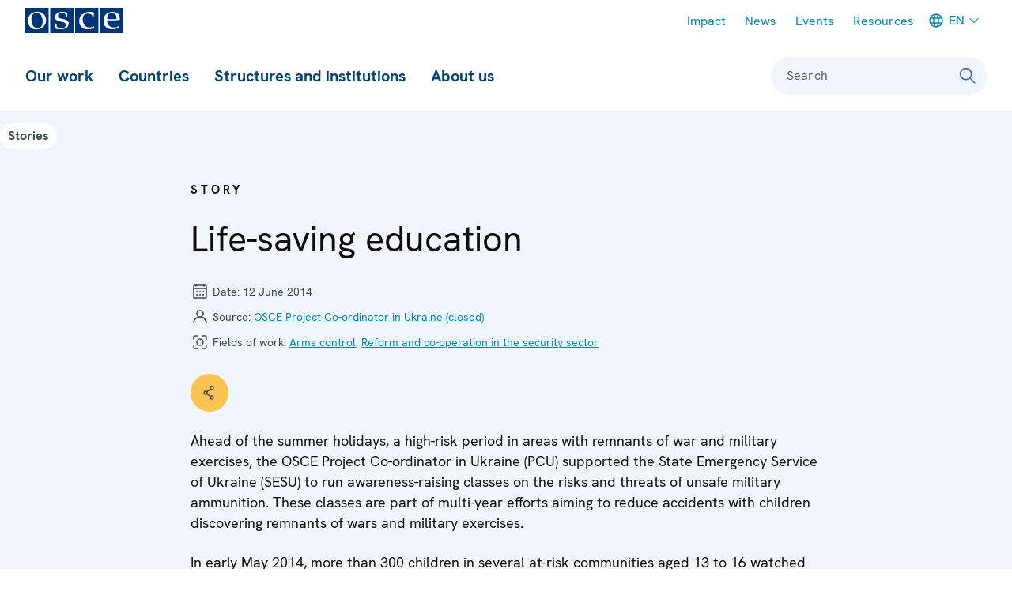

--- FILE ---
content_type: text/html; charset=UTF-8
request_url: https://www.osce.org/ukraine/119543
body_size: 30932
content:
<!DOCTYPE html>
<html lang="en" dir="ltr" prefix="og: https://ogp.me/ns#">
  <head>
    <meta charset="utf-8" />
<link rel="canonical" href="https://www.osce.org/ukraine/119543" />
<link rel="shortlink" href="https://www.osce.org/node/119543" />
<meta property="og:title" content="Life-saving education" />
<meta name="Generator" content="Drupal 11 (https://www.drupal.org)" />
<meta name="MobileOptimized" content="width" />
<meta name="HandheldFriendly" content="true" />
<meta name="viewport" content="width=device-width, initial-scale=1.0" />
<style type="text/css">:root {
  --domain-bg-color: var(--colorWhite);
  --domain-text-color: var(--colorPrimary);
  --domain-button-bg-color: var(--colorPrimary10);
  --domain-button-text-color: var(--colorNeutral110);
  --domain-button-active-bg-color: var(--colorPrimary);
  --domain-button-active-text-color: var(--colorWhite);
  --domain-button-bg-color-inverted: var(--colorWhite);
  --domain-button-text-color-inverted: var(--colorNeutral110);
  --domain-button-active-bg-color-inverted: var(--colorPrimary10);
  --domain-button-active-text-color-inverted: var(--colorPrimary);
  --domain-bg-color-inverted: var(--colorPrimary);
  --domain-text-color-inverted: var(--colorWhite);
}
</style>
<link rel="icon" href="/themes/custom/osce2/favicon/favicon.ico" type="image/vnd.microsoft.icon" />
<link rel="alternate" hreflang="en" href="https://www.osce.org/ukraine/119543" />
<link rel="alternate" hreflang="uk" href="https://www.osce.org/uk/node/119543" />

    <title>Life-saving education | Organization for Security and Co-operation in Europe</title>
    <link rel="stylesheet" media="all" href="/sites/default/files/css/css_te6YT8zMjwp5Wy14H6sEkrowg0cEk3CwL-fjVvEI9Ng.css?delta=0&amp;language=en&amp;theme=osce2&amp;include=eJxVzVEKAyEMRdENpQa6oSFqqrZqxGins_syQinzc-Ddn-ekM_o-G2VDT_oA15HGsXGx7NFRG0kqlOSk4tI8MoVLOAFRx3cMWSzlm1NdYdulvyxXF_E6oVGn0KlF_Z3_i5m1TZuTRvaghw4uaEkZ3ol3xaUp4mfmLy8BSW0" />
<link rel="stylesheet" media="all" href="/sites/default/files/css/css_UnLVIjoyW1ltmiEAyY2SbDnyXPp1hll5PStNZRInInM.css?delta=1&amp;language=en&amp;theme=osce2&amp;include=eJxVzVEKAyEMRdENpQa6oSFqqrZqxGins_syQinzc-Ddn-ekM_o-G2VDT_oA15HGsXGx7NFRG0kqlOSk4tI8MoVLOAFRx3cMWSzlm1NdYdulvyxXF_E6oVGn0KlF_Z3_i5m1TZuTRvaghw4uaEkZ3ol3xaUp4mfmLy8BSW0" />

    <script type="application/json" data-drupal-selector="drupal-settings-json">{"path":{"baseUrl":"\/","pathPrefix":"","currentPath":"node\/119543","currentPathIsAdmin":false,"isFront":false,"currentLanguage":"en"},"pluralDelimiter":"\u0003","gtag":{"tagId":"","consentMode":false,"otherIds":[],"events":[],"additionalConfigInfo":[]},"suppressDeprecationErrors":true,"ajaxPageState":{"libraries":"[base64]","theme":"osce2","theme_token":null},"ajaxTrustedUrl":[],"gtm":{"tagId":null,"settings":{"data_layer":"dataLayer","include_classes":false,"allowlist_classes":"","blocklist_classes":"","include_environment":false,"environment_id":"","environment_token":""},"tagIds":["GTM-W9L242"]},"user":{"uid":0,"permissionsHash":"209a9a0ae4d56ae70d1561a40c070acabac4457e010c3d4281708de20bbc11d5"}}</script>
<script src="/sites/default/files/js/js_OWYqXfs_kLt-iQrfX1xPNEiI6hsoe4UWPHkh3ClqETs.js?scope=header&amp;delta=0&amp;language=en&amp;theme=osce2&amp;include=eJxVjEEOwjAMBD8UGokPWW7qukaJXdlRgN9TQTn0MtodrZbNuBJ05MwHEl_7hA98XWVLTYpp_nKKwcmi0D1j3UUJRDt5UOmn3pHpjEHoZYPVvP2NFcF6iw39N4LV7TjQJVcZBGpPmHFhgiEhs1Tp7w-YgkQZ"></script>
<script src="/modules/contrib/google_tag/js/gtag.js?t8ytpp"></script>
<script src="/modules/contrib/google_tag/js/gtm.js?t8ytpp"></script>
<script src="/themes/contrib/storybook/dist/assets/scripts/alpineIntersect.min.js?t8ytpp" defer></script>
<script src="/sites/default/files/js/js_t6xbo5trByokRrdD35zi71prkr5dkj21chigS9gdFiU.js?scope=header&amp;delta=4&amp;language=en&amp;theme=osce2&amp;include=eJxVjEEOwjAMBD8UGokPWW7qukaJXdlRgN9TQTn0MtodrZbNuBJ05MwHEl_7hA98XWVLTYpp_nKKwcmi0D1j3UUJRDt5UOmn3pHpjEHoZYPVvP2NFcF6iw39N4LV7TjQJVcZBGpPmHFhgiEhs1Tp7w-YgkQZ"></script>
<script src="/themes/contrib/storybook/dist/assets/scripts/alpine.min.js?t8ytpp" defer></script>
<script src="/sites/default/files/js/js_aZK269W8CeVg9cnpYm_vEdnYW5tAGUtD7cj17-crNVc.js?scope=header&amp;delta=6&amp;language=en&amp;theme=osce2&amp;include=eJxVjEEOwjAMBD8UGokPWW7qukaJXdlRgN9TQTn0MtodrZbNuBJ05MwHEl_7hA98XWVLTYpp_nKKwcmi0D1j3UUJRDt5UOmn3pHpjEHoZYPVvP2NFcF6iw39N4LV7TjQJVcZBGpPmHFhgiEhs1Tp7w-YgkQZ"></script>

    <link rel="icon" type="image/png" href="/themes/custom/osce2/favicon/favicon-96x96.png" sizes="96x96" />
    <link rel="icon" type="image/svg+xml" href="/themes/custom/osce2/favicon/favicon.svg" />
    <link rel="apple-touch-icon" sizes="180x180" href="/themes/custom/osce2/favicon/apple-touch-icon.png" />
    <meta name="apple-mobile-web-app-title" content="OSCE" />
    <link rel="manifest" href="/themes/custom/osce2/favicon/site.webmanifest" />
  </head>
  <body>
  <h2 class="visually-hidden focusable">Skip Links</h2>
    <ul id="skiplinks">
      <li>
        <a href="#main-content" class="visually-hidden focusable skip-link">Skip to content</a>
      </li>
      <li>
        <a href="#main-menu" class="visually-hidden focusable skip-link">Skip to main navigation</a>
      </li>
      <li>
        <a href="#search-form-query" class="visually-hidden focusable skip-link">Skip to search</a>
      </li>
    </ul>
    <noscript><iframe src="https://www.googletagmanager.com/ns.html?id=GTM-W9L242"
                  height="0" width="0" style="display:none;visibility:hidden"></iframe></noscript>

      <div class="dialog-off-canvas-main-canvas" data-off-canvas-main-canvas>
      <div  class="l-site l-site--story" x-data="page" :class="{ &#039;l-site--sidebar-menu-visible&#039;: sidebarMenuIsVisible }" x-on:keydown.escape="hideSidebarMenu()">
                    <div  id="sidebar" class="l-site__sidebar" role="menu" aria-labelledby="toggle-sidebar" x-ref="sidebar" x-on:keydown.escape="onKeyDownEsc" x-on:keydown.tab="onKeyDownTab" x-on:resize.debounce.window="onResize" :aria-hidden="!forceVisible &amp;&amp; !sidebarMenuIsVisible" :aria-modal="sidebarMenuIsVisible">
                          <div class="l-site__sidebar-header">
                                      <a  href="https://www.osce.org/" class="site-logo" title="OSCE - Organization for Security and Co-operation in Europe" aria-label="OSCE - Organization for Security and Co-operation in Europe">
      <img src="/themes/custom/osce2/logo.svg" alt="OSCE - Organization for Security and Co-operation in Europe">
  </a>
                        

                                  
                      
  
              
    
  
<button  class="button button--close-sidebar has-icon" title="Close menu" aria-label="Close menu" id="close-sidebar" aria-controls="sidebar" x-on:click.prevent="hideSidebarMenu()" >
<svg  class="button__icon button__icon--before"
 
  
  
  
      focusable="false"
  ><use xlink:href="/sites/default/files/micon/icon/symbol-defs.svg?t8ytpp#icon-close"></use></svg></button>
  
          </div>
                                                      <div class="l-site__sidebar-main">
                            <div class="l-site__sidebar-main-content">
                  <div id="block-osce2-domain-menu-sidebar" class="block block--dm6624357-main">
                                    <ul  id="menu-sidebar" :data-selected-root="selectedMainNavItem" class="menu--sidebar menu--level-0 menu--sidebar--level-0">
                <li id="menu-sidebar-0" class="menu__item menu--sidebar__item" data-root-index="0">
        <a class="menu__link menu--sidebar__link menu__link--level-0 menu__link--has-children menu--sidebar__link--has-children" href="/our-work">Our work</a><button  class="menu__link-toggle menu--sidebar__link-toggle" x-on:click="toggleSubmenu" aria-controls="menu-sidebar-0-submenu" aria-haspopup="true" aria-current="false"><svg  class="icon__default"
 
  
      aria-labelledby="title-chevron-right-4-H4eH1"
  
  
      focusable="false"
  ><title id="title-chevron-right-4-H4eH1">Toggle sub-navigation for </title><use xlink:href="/sites/default/files/micon/icon/symbol-defs.svg?t8ytpp#icon-chevron-right"></use></svg></button>
                                    <ul  id="menu-sidebar-0-submenu" class="menu--sidebar menu--level-1 menu--sidebar--level-1">
                <li id="menu-sidebar-0-submenu-0" class="menu__item menu--sidebar__item">
        <a class="menu__link menu--sidebar__link menu__link--level-1 menu__link--has-children menu--sidebar__link--has-children" href="/fields-of-work">Fields of work</a><button  class="menu__link-toggle menu--sidebar__link-toggle" x-on:click="toggleSubmenu" aria-controls="menu-sidebar-0-submenu-0-submenu" aria-haspopup="true" aria-current="false"><svg  class="icon__default"
 
  
      aria-labelledby="title-chevron-right-IAi05H1"
  
  
      focusable="false"
  ><title id="title-chevron-right-IAi05H1">Toggle sub-navigation for </title><use xlink:href="/sites/default/files/micon/icon/symbol-defs.svg?t8ytpp#icon-chevron-right"></use></svg></button>
                                    <ul  id="menu-sidebar-0-submenu-0-submenu" class="menu--sidebar menu--level-2 menu--sidebar--level-2">
                <li id="menu-sidebar-0-submenu-0-submenu-0" class="menu__item menu--sidebar__item">
        <a class="menu__link menu--sidebar__link menu__link--level-2 menu__link--leaf menu--sidebar__link--leaf" href="/field-of-work/arms-control">Arms control</a>
              </li>
                <li id="menu-sidebar-0-submenu-0-submenu-1" class="menu__item menu--sidebar__item">
        <a class="menu__link menu--sidebar__link menu__link--level-2 menu__link--leaf menu--sidebar__link--leaf" href="/field-of-work/border-management">Border management</a>
              </li>
                <li id="menu-sidebar-0-submenu-0-submenu-2" class="menu__item menu--sidebar__item">
        <a class="menu__link menu--sidebar__link menu__link--level-2 menu__link--leaf menu--sidebar__link--leaf" href="/field-of-work/combating-trafficking-in-human-beings">Combating trafficking in human beings</a>
              </li>
                <li id="menu-sidebar-0-submenu-0-submenu-3" class="menu__item menu--sidebar__item">
        <a class="menu__link menu--sidebar__link menu__link--level-2 menu__link--leaf menu--sidebar__link--leaf" href="/field-of-work/conflict-prevention-and-resolution">Conflict prevention and resolution</a>
              </li>
                <li id="menu-sidebar-0-submenu-0-submenu-4" class="menu__item menu--sidebar__item">
        <a class="menu__link menu--sidebar__link menu__link--level-2 menu__link--leaf menu--sidebar__link--leaf" href="/field-of-work/countering-terrorism">Countering terrorism</a>
              </li>
                <li id="menu-sidebar-0-submenu-0-submenu-5" class="menu__item menu--sidebar__item">
        <a class="menu__link menu--sidebar__link menu__link--level-2 menu__link--leaf menu--sidebar__link--leaf" href="/field-of-work/Cyber-ICT-security">Cyber/ICT Security</a>
              </li>
                <li id="menu-sidebar-0-submenu-0-submenu-6" class="menu__item menu--sidebar__item">
        <a class="menu__link menu--sidebar__link menu__link--level-2 menu__link--leaf menu--sidebar__link--leaf" href="/field-of-work/democratization">Democratization</a>
              </li>
                <li id="menu-sidebar-0-submenu-0-submenu-7" class="menu__item menu--sidebar__item">
        <a class="menu__link menu--sidebar__link menu__link--level-2 menu__link--leaf menu--sidebar__link--leaf" href="/field-of-work/economic-activities">Economic activities</a>
              </li>
                <li id="menu-sidebar-0-submenu-0-submenu-8" class="menu__item menu--sidebar__item">
        <a class="menu__link menu--sidebar__link menu__link--level-2 menu__link--leaf menu--sidebar__link--leaf" href="/field-of-work/education">Education</a>
              </li>
                <li id="menu-sidebar-0-submenu-0-submenu-9" class="menu__item menu--sidebar__item">
        <a class="menu__link menu--sidebar__link menu__link--level-2 menu__link--leaf menu--sidebar__link--leaf" href="/field-of-work/elections">Elections</a>
              </li>
                <li id="menu-sidebar-0-submenu-0-submenu-10" class="menu__item menu--sidebar__item">
        <a class="menu__link menu--sidebar__link menu__link--level-2 menu__link--leaf menu--sidebar__link--leaf" href="/field-of-work/environmental-activities">Environmental activities</a>
              </li>
                <li id="menu-sidebar-0-submenu-0-submenu-11" class="menu__item menu--sidebar__item">
        <a class="menu__link menu--sidebar__link menu__link--level-2 menu__link--leaf menu--sidebar__link--leaf" href="/node/660117">Gender equality</a>
              </li>
                <li id="menu-sidebar-0-submenu-0-submenu-12" class="menu__item menu--sidebar__item">
        <a class="menu__link menu--sidebar__link menu__link--level-2 menu__link--leaf menu--sidebar__link--leaf" href="/node/660116">Good governance</a>
              </li>
                <li id="menu-sidebar-0-submenu-0-submenu-13" class="menu__item menu--sidebar__item">
        <a class="menu__link menu--sidebar__link menu__link--level-2 menu__link--leaf menu--sidebar__link--leaf" href="/node/660115">Human rights</a>
              </li>
                <li id="menu-sidebar-0-submenu-0-submenu-14" class="menu__item menu--sidebar__item">
        <a class="menu__link menu--sidebar__link menu__link--level-2 menu__link--leaf menu--sidebar__link--leaf" href="/node/660114">Media freedom and development</a>
              </li>
                <li id="menu-sidebar-0-submenu-0-submenu-15" class="menu__item menu--sidebar__item">
        <a class="menu__link menu--sidebar__link menu__link--level-2 menu__link--leaf menu--sidebar__link--leaf" href="/node/660113">Migration</a>
              </li>
                <li id="menu-sidebar-0-submenu-0-submenu-16" class="menu__item menu--sidebar__item">
        <a class="menu__link menu--sidebar__link menu__link--level-2 menu__link--leaf menu--sidebar__link--leaf" href="/node/660111">National minority issues</a>
              </li>
                <li id="menu-sidebar-0-submenu-0-submenu-17" class="menu__item menu--sidebar__item">
        <a class="menu__link menu--sidebar__link menu__link--level-2 menu__link--leaf menu--sidebar__link--leaf" href="/secretariat/107817">Policing</a>
              </li>
                <li id="menu-sidebar-0-submenu-0-submenu-18" class="menu__item menu--sidebar__item">
        <a class="menu__link menu--sidebar__link menu__link--level-2 menu__link--leaf menu--sidebar__link--leaf" href="/node/660109">Reform and co-operation in the security sector</a>
              </li>
                <li id="menu-sidebar-0-submenu-0-submenu-19" class="menu__item menu--sidebar__item">
        <a class="menu__link menu--sidebar__link menu__link--level-2 menu__link--leaf menu--sidebar__link--leaf" href="/node/660108">Roma and Sinti</a>
              </li>
                <li id="menu-sidebar-0-submenu-0-submenu-20" class="menu__item menu--sidebar__item">
        <a class="menu__link menu--sidebar__link menu__link--level-2 menu__link--leaf menu--sidebar__link--leaf" href="/node/660107">Rule of law</a>
              </li>
                <li id="menu-sidebar-0-submenu-0-submenu-21" class="menu__item menu--sidebar__item">
        <a class="menu__link menu--sidebar__link menu__link--level-2 menu__link--leaf menu--sidebar__link--leaf" href="/node/660106">Tolerance and non-discrimination</a>
              </li>
                <li id="menu-sidebar-0-submenu-0-submenu-22" class="menu__item menu--sidebar__item">
        <a class="menu__link menu--sidebar__link menu__link--level-2 menu__link--leaf menu--sidebar__link--leaf" href="/node/660102">Youth</a>
              </li>
      </ul>

              </li>
                <li id="menu-sidebar-0-submenu-1" class="menu__item menu--sidebar__item">
        <a class="menu__link menu--sidebar__link menu__link--level-1 menu__link--leaf menu--sidebar__link--leaf" href="/field-operations">Field operations</a>
              </li>
                <li id="menu-sidebar-0-submenu-2" class="menu__item menu--sidebar__item">
        <a class="menu__link menu--sidebar__link menu__link--level-1 menu__link--leaf menu--sidebar__link--leaf" href="https://projects.osce.org/programmes-and-projects">Projects</a>
              </li>
                <li id="menu-sidebar-0-submenu-3" class="menu__item menu--sidebar__item">
        <a class="menu__link menu--sidebar__link menu__link--level-1 menu__link--has-children menu--sidebar__link--has-children" href="/meetings">Meetings and conferences</a><button  class="menu__link-toggle menu--sidebar__link-toggle" x-on:click="toggleSubmenu" aria-controls="menu-sidebar-0-submenu-3-submenu" aria-haspopup="true" aria-current="false"><svg  class="icon__default"
 
  
      aria-labelledby="title-chevron-right-JJHCDH4"
  
  
      focusable="false"
  ><title id="title-chevron-right-JJHCDH4">Toggle sub-navigation for </title><use xlink:href="/sites/default/files/micon/icon/symbol-defs.svg?t8ytpp#icon-chevron-right"></use></svg></button>
                                    <ul  id="menu-sidebar-0-submenu-3-submenu" class="menu--sidebar menu--level-2 menu--sidebar--level-2">
                <li id="menu-sidebar-0-submenu-3-submenu-0" class="menu__item menu--sidebar__item">
        <a class="menu__link menu--sidebar__link menu__link--level-2 menu__link--leaf menu--sidebar__link--leaf" href="/node/660033">Summit meetings</a>
              </li>
                <li id="menu-sidebar-0-submenu-3-submenu-1" class="menu__item menu--sidebar__item">
        <a class="menu__link menu--sidebar__link menu__link--level-2 menu__link--leaf menu--sidebar__link--leaf" href="/mc/43198">Review Conferences</a>
              </li>
                <li id="menu-sidebar-0-submenu-3-submenu-2" class="menu__item menu--sidebar__item">
        <a class="menu__link menu--sidebar__link menu__link--level-2 menu__link--leaf menu--sidebar__link--leaf" href="/ministerial-councils">Ministerial Council meetings</a>
              </li>
                <li id="menu-sidebar-0-submenu-3-submenu-3" class="menu__item menu--sidebar__item">
        <a class="menu__link menu--sidebar__link menu__link--level-2 menu__link--leaf menu--sidebar__link--leaf" href="/PC-plenary-meetings">Plenary meetings of the Permanent Council</a>
              </li>
                <li id="menu-sidebar-0-submenu-3-submenu-4" class="menu__item menu--sidebar__item">
        <a class="menu__link menu--sidebar__link menu__link--level-2 menu__link--leaf menu--sidebar__link--leaf" href="/FSC-plenary-meetings">Plenary Meetings of the Forum for Security Co-operation</a>
              </li>
                <li id="menu-sidebar-0-submenu-3-submenu-5" class="menu__item menu--sidebar__item">
        <a class="menu__link menu--sidebar__link menu__link--level-2 menu__link--leaf menu--sidebar__link--leaf" href="/node/660038">Security Review Conferences</a>
              </li>
                <li id="menu-sidebar-0-submenu-3-submenu-6" class="menu__item menu--sidebar__item">
        <a class="menu__link menu--sidebar__link menu__link--level-2 menu__link--leaf menu--sidebar__link--leaf" href="/node/660188">Annual Implementation Assessment Meetings</a>
              </li>
                <li id="menu-sidebar-0-submenu-3-submenu-7" class="menu__item menu--sidebar__item">
        <a class="menu__link menu--sidebar__link menu__link--level-2 menu__link--leaf menu--sidebar__link--leaf" href="https://oceea.osce.org/oceea/eef">Economic and Environmental Forum</a>
              </li>
                <li id="menu-sidebar-0-submenu-3-submenu-8" class="menu__item menu--sidebar__item">
        <a class="menu__link menu--sidebar__link menu__link--level-2 menu__link--leaf menu--sidebar__link--leaf" href="https://oceea.osce.org/node/660149">Economic and Environmental Dimension Implementation Meetings</a>
              </li>
                <li id="menu-sidebar-0-submenu-3-submenu-9" class="menu__item menu--sidebar__item">
        <a class="menu__link menu--sidebar__link menu__link--level-2 menu__link--leaf menu--sidebar__link--leaf" href="/node/660039">Human rights meetings</a>
              </li>
                <li id="menu-sidebar-0-submenu-3-submenu-10" class="menu__item menu--sidebar__item">
        <a class="menu__link menu--sidebar__link menu__link--level-2 menu__link--leaf menu--sidebar__link--leaf" href="https://rfom.osce.org/node/660040">Media conferences</a>
              </li>
                <li id="menu-sidebar-0-submenu-3-submenu-11" class="menu__item menu--sidebar__item">
        <a class="menu__link menu--sidebar__link menu__link--level-2 menu__link--leaf menu--sidebar__link--leaf" href="/node/660187">Cyber/ICT security conferences</a>
              </li>
                <li id="menu-sidebar-0-submenu-3-submenu-12" class="menu__item menu--sidebar__item">
        <a class="menu__link menu--sidebar__link menu__link--level-2 menu__link--leaf menu--sidebar__link--leaf" href="https://cthb.osce.org/node/660042">Conference of the Alliance against Trafficking in Persons</a>
              </li>
                <li id="menu-sidebar-0-submenu-3-submenu-13" class="menu__item menu--sidebar__item">
        <a class="menu__link menu--sidebar__link menu__link--level-2 menu__link--leaf menu--sidebar__link--leaf" href="/node/660043">Gender equality conferences</a>
              </li>
                <li id="menu-sidebar-0-submenu-3-submenu-14" class="menu__item menu--sidebar__item">
        <a class="menu__link menu--sidebar__link menu__link--level-2 menu__link--leaf menu--sidebar__link--leaf" href="/node/660173">Annual OSCE Mediterranean conferences</a>
              </li>
                <li id="menu-sidebar-0-submenu-3-submenu-15" class="menu__item menu--sidebar__item">
        <a class="menu__link menu--sidebar__link menu__link--level-2 menu__link--leaf menu--sidebar__link--leaf" href="/node/660174">Annual OSCE Asian conferences</a>
              </li>
      </ul>

              </li>
                <li id="menu-sidebar-0-submenu-4" class="menu__item menu--sidebar__item">
        <a class="menu__link menu--sidebar__link menu__link--level-1 menu__link--has-children menu--sidebar__link--has-children" href="/node/111467">Partnerships</a><button  class="menu__link-toggle menu--sidebar__link-toggle" x-on:click="toggleSubmenu" aria-controls="menu-sidebar-0-submenu-4-submenu" aria-haspopup="true" aria-current="false"><svg  class="icon__default"
 
  
      aria-labelledby="title-chevron-right-3GFdgK5"
  
  
      focusable="false"
  ><title id="title-chevron-right-3GFdgK5">Toggle sub-navigation for </title><use xlink:href="/sites/default/files/micon/icon/symbol-defs.svg?t8ytpp#icon-chevron-right"></use></svg></button>
                                    <ul  id="menu-sidebar-0-submenu-4-submenu" class="menu--sidebar menu--level-2 menu--sidebar--level-2">
                <li id="menu-sidebar-0-submenu-4-submenu-0" class="menu__item menu--sidebar__item">
        <a class="menu__link menu--sidebar__link menu__link--level-2 menu__link--leaf menu--sidebar__link--leaf" href="/partnerships/111485">NATO</a>
              </li>
                <li id="menu-sidebar-0-submenu-4-submenu-1" class="menu__item menu--sidebar__item">
        <a class="menu__link menu--sidebar__link menu__link--level-2 menu__link--leaf menu--sidebar__link--leaf" href="/partnerships/111486">Other partners</a>
              </li>
                <li id="menu-sidebar-0-submenu-4-submenu-2" class="menu__item menu--sidebar__item">
        <a class="menu__link menu--sidebar__link menu__link--level-2 menu__link--leaf menu--sidebar__link--leaf" href="/partnerships/111489">Regional organizations outside OSCE area</a>
              </li>
                <li id="menu-sidebar-0-submenu-4-submenu-3" class="menu__item menu--sidebar__item">
        <a class="menu__link menu--sidebar__link menu__link--level-2 menu__link--leaf menu--sidebar__link--leaf" href="/partnerships/111482">The Council of Europe</a>
              </li>
                <li id="menu-sidebar-0-submenu-4-submenu-4" class="menu__item menu--sidebar__item">
        <a class="menu__link menu--sidebar__link menu__link--level-2 menu__link--leaf menu--sidebar__link--leaf" href="/partnerships/european-union">The European Union</a>
              </li>
                <li id="menu-sidebar-0-submenu-4-submenu-5" class="menu__item menu--sidebar__item">
        <a class="menu__link menu--sidebar__link menu__link--level-2 menu__link--leaf menu--sidebar__link--leaf" href="/partnerships/111477">United Nations</a>
              </li>
      </ul>

              </li>
      </ul>

              </li>
                <li id="menu-sidebar-1" class="menu__item menu--sidebar__item" data-root-index="1">
        <a class="menu__link menu--sidebar__link menu__link--level-0 menu__link--has-children menu--sidebar__link--has-children" href="/countries">Countries</a><button  class="menu__link-toggle menu--sidebar__link-toggle" x-on:click="toggleSubmenu" aria-controls="menu-sidebar-1-submenu" aria-haspopup="true" aria-current="false"><svg  class="icon__default"
 
  
      aria-labelledby="title-chevron-right-GjDiJI2"
  
  
      focusable="false"
  ><title id="title-chevron-right-GjDiJI2">Toggle sub-navigation for </title><use xlink:href="/sites/default/files/micon/icon/symbol-defs.svg?t8ytpp#icon-chevron-right"></use></svg></button>
                                    <ul  id="menu-sidebar-1-submenu" class="menu--sidebar menu--level-1 menu--sidebar--level-1">
                <li id="menu-sidebar-1-submenu-0" class="menu__item menu--sidebar__item">
        <a class="menu__link menu--sidebar__link menu__link--level-1 menu__link--leaf menu--sidebar__link--leaf" href="/countries">All</a>
              </li>
                <li id="menu-sidebar-1-submenu-1" class="menu__item menu--sidebar__item">
        <a class="menu__link menu--sidebar__link menu__link--level-1 menu__link--has-children menu--sidebar__link--has-children">Participating States</a><button  class="menu__link-toggle menu--sidebar__link-toggle" x-on:click="toggleSubmenu" aria-controls="menu-sidebar-1-submenu-1-submenu" aria-haspopup="true" aria-current="false"><svg  class="icon__default"
 
  
      aria-labelledby="title-chevron-right-ghAC2H2"
  
  
      focusable="false"
  ><title id="title-chevron-right-ghAC2H2">Toggle sub-navigation for </title><use xlink:href="/sites/default/files/micon/icon/symbol-defs.svg?t8ytpp#icon-chevron-right"></use></svg></button>
                                    <ul  id="menu-sidebar-1-submenu-1-submenu" class="menu--sidebar menu--level-2 menu--sidebar--level-2">
                <li id="menu-sidebar-1-submenu-1-submenu-0" class="menu__item menu--sidebar__item">
        <a class="menu__link menu--sidebar__link menu__link--level-2 menu__link--leaf menu--sidebar__link--leaf" href="/country/albania"><svg class="micon flag-AL icon-type-flag" aria-hidden="true" viewbox="0 0 43 32"><use xlink:href="/sites/default/files/micon/flag/symbol-defs.svg?t8ytpp#flag-AL"></use></svg><span  class="icon-label">
    Albania
  </span></a>
              </li>
                <li id="menu-sidebar-1-submenu-1-submenu-1" class="menu__item menu--sidebar__item">
        <a class="menu__link menu--sidebar__link menu__link--level-2 menu__link--leaf menu--sidebar__link--leaf" href="/country/andorra"><svg class="micon flag-AD icon-type-flag" aria-hidden="true" viewbox="0 0 43 32"><use xlink:href="/sites/default/files/micon/flag/symbol-defs.svg?t8ytpp#flag-AD"></use></svg><span  class="icon-label">
    Andorra
  </span></a>
              </li>
                <li id="menu-sidebar-1-submenu-1-submenu-2" class="menu__item menu--sidebar__item">
        <a class="menu__link menu--sidebar__link menu__link--level-2 menu__link--leaf menu--sidebar__link--leaf" href="/country/armenia"><svg class="micon flag-AM icon-type-flag" aria-hidden="true" viewbox="0 0 43 32"><use xlink:href="/sites/default/files/micon/flag/symbol-defs.svg?t8ytpp#flag-AM"></use></svg><span  class="icon-label">
    Armenia
  </span></a>
              </li>
                <li id="menu-sidebar-1-submenu-1-submenu-3" class="menu__item menu--sidebar__item">
        <a class="menu__link menu--sidebar__link menu__link--level-2 menu__link--leaf menu--sidebar__link--leaf" href="/country/austria"><svg class="micon flag-AT icon-type-flag" aria-hidden="true" viewbox="0 0 43 32"><use xlink:href="/sites/default/files/micon/flag/symbol-defs.svg?t8ytpp#flag-AT"></use></svg><span  class="icon-label">
    Austria
  </span></a>
              </li>
                <li id="menu-sidebar-1-submenu-1-submenu-4" class="menu__item menu--sidebar__item">
        <a class="menu__link menu--sidebar__link menu__link--level-2 menu__link--leaf menu--sidebar__link--leaf" href="/country/azerbaijan"><svg class="micon flag-AZ icon-type-flag" aria-hidden="true" viewbox="0 0 43 32"><use xlink:href="/sites/default/files/micon/flag/symbol-defs.svg?t8ytpp#flag-AZ"></use></svg><span  class="icon-label">
    Azerbaijan
  </span></a>
              </li>
                <li id="menu-sidebar-1-submenu-1-submenu-5" class="menu__item menu--sidebar__item">
        <a class="menu__link menu--sidebar__link menu__link--level-2 menu__link--leaf menu--sidebar__link--leaf" href="/country/belgium"><svg class="micon flag-BE icon-type-flag" aria-hidden="true" viewbox="0 0 43 32"><use xlink:href="/sites/default/files/micon/flag/symbol-defs.svg?t8ytpp#flag-BE"></use></svg><span  class="icon-label">
    Belgium
  </span></a>
              </li>
                <li id="menu-sidebar-1-submenu-1-submenu-6" class="menu__item menu--sidebar__item">
        <a class="menu__link menu--sidebar__link menu__link--level-2 menu__link--leaf menu--sidebar__link--leaf" href="/country/belarus"><svg class="micon flag-BY icon-type-flag" aria-hidden="true" viewbox="0 0 43 32"><use xlink:href="/sites/default/files/micon/flag/symbol-defs.svg?t8ytpp#flag-BY"></use></svg><span  class="icon-label">
    Belarus
  </span></a>
              </li>
                <li id="menu-sidebar-1-submenu-1-submenu-7" class="menu__item menu--sidebar__item">
        <a class="menu__link menu--sidebar__link menu__link--level-2 menu__link--leaf menu--sidebar__link--leaf" href="/country/bosnia-and-herzegovina"><svg class="micon flag-BA icon-type-flag" aria-hidden="true" viewbox="0 0 43 32"><use xlink:href="/sites/default/files/micon/flag/symbol-defs.svg?t8ytpp#flag-BA"></use></svg><span  class="icon-label">
    Bosnia and Herzegovina
  </span></a>
              </li>
                <li id="menu-sidebar-1-submenu-1-submenu-8" class="menu__item menu--sidebar__item">
        <a class="menu__link menu--sidebar__link menu__link--level-2 menu__link--leaf menu--sidebar__link--leaf" href="/country/bulgaria"><svg class="micon flag-BG icon-type-flag" aria-hidden="true" viewbox="0 0 43 32"><use xlink:href="/sites/default/files/micon/flag/symbol-defs.svg?t8ytpp#flag-BG"></use></svg><span  class="icon-label">
    Bulgaria
  </span></a>
              </li>
                <li id="menu-sidebar-1-submenu-1-submenu-9" class="menu__item menu--sidebar__item">
        <a class="menu__link menu--sidebar__link menu__link--level-2 menu__link--leaf menu--sidebar__link--leaf" href="/country/canada"><svg class="micon flag-CA icon-type-flag" aria-hidden="true" viewbox="0 0 43 32"><use xlink:href="/sites/default/files/micon/flag/symbol-defs.svg?t8ytpp#flag-CA"></use></svg><span  class="icon-label">
    Canada
  </span></a>
              </li>
                <li id="menu-sidebar-1-submenu-1-submenu-10" class="menu__item menu--sidebar__item">
        <a class="menu__link menu--sidebar__link menu__link--level-2 menu__link--leaf menu--sidebar__link--leaf" href="/country/croatia"><svg class="micon flag-HR icon-type-flag" aria-hidden="true" viewbox="0 0 43 32"><use xlink:href="/sites/default/files/micon/flag/symbol-defs.svg?t8ytpp#flag-HR"></use></svg><span  class="icon-label">
    Croatia
  </span></a>
              </li>
                <li id="menu-sidebar-1-submenu-1-submenu-11" class="menu__item menu--sidebar__item">
        <a class="menu__link menu--sidebar__link menu__link--level-2 menu__link--leaf menu--sidebar__link--leaf" href="/country/cyprus"><svg class="micon flag-CY icon-type-flag" aria-hidden="true" viewbox="0 0 43 32"><use xlink:href="/sites/default/files/micon/flag/symbol-defs.svg?t8ytpp#flag-CY"></use></svg><span  class="icon-label">
    Cyprus
  </span></a>
              </li>
                <li id="menu-sidebar-1-submenu-1-submenu-12" class="menu__item menu--sidebar__item">
        <a class="menu__link menu--sidebar__link menu__link--level-2 menu__link--leaf menu--sidebar__link--leaf" href="/country/czechia"><svg class="micon flag-CZ icon-type-flag" aria-hidden="true" viewbox="0 0 43 32"><use xlink:href="/sites/default/files/micon/flag/symbol-defs.svg?t8ytpp#flag-CZ"></use></svg><span  class="icon-label">
    Czechia
  </span></a>
              </li>
                <li id="menu-sidebar-1-submenu-1-submenu-13" class="menu__item menu--sidebar__item">
        <a class="menu__link menu--sidebar__link menu__link--level-2 menu__link--leaf menu--sidebar__link--leaf" href="/country/denmark"><svg class="micon flag-DK icon-type-flag" aria-hidden="true" viewbox="0 0 43 32"><use xlink:href="/sites/default/files/micon/flag/symbol-defs.svg?t8ytpp#flag-DK"></use></svg><span  class="icon-label">
    Denmark
  </span></a>
              </li>
                <li id="menu-sidebar-1-submenu-1-submenu-14" class="menu__item menu--sidebar__item">
        <a class="menu__link menu--sidebar__link menu__link--level-2 menu__link--leaf menu--sidebar__link--leaf" href="/country/estonia"><svg class="micon flag-EE icon-type-flag" aria-hidden="true" viewbox="0 0 43 32"><use xlink:href="/sites/default/files/micon/flag/symbol-defs.svg?t8ytpp#flag-EE"></use></svg><span  class="icon-label">
    Estonia
  </span></a>
              </li>
                <li id="menu-sidebar-1-submenu-1-submenu-15" class="menu__item menu--sidebar__item">
        <a class="menu__link menu--sidebar__link menu__link--level-2 menu__link--leaf menu--sidebar__link--leaf" href="/country/finland"><svg class="micon flag-FI icon-type-flag" aria-hidden="true" viewbox="0 0 43 32"><use xlink:href="/sites/default/files/micon/flag/symbol-defs.svg?t8ytpp#flag-FI"></use></svg><span  class="icon-label">
    Finland
  </span></a>
              </li>
                <li id="menu-sidebar-1-submenu-1-submenu-16" class="menu__item menu--sidebar__item">
        <a class="menu__link menu--sidebar__link menu__link--level-2 menu__link--leaf menu--sidebar__link--leaf" href="/country/france"><svg class="micon flag-FR icon-type-flag" aria-hidden="true" viewbox="0 0 43 32"><use xlink:href="/sites/default/files/micon/flag/symbol-defs.svg?t8ytpp#flag-FR"></use></svg><span  class="icon-label">
    France
  </span></a>
              </li>
                <li id="menu-sidebar-1-submenu-1-submenu-17" class="menu__item menu--sidebar__item">
        <a class="menu__link menu--sidebar__link menu__link--level-2 menu__link--leaf menu--sidebar__link--leaf" href="/country/georgia"><svg class="micon flag-GE icon-type-flag" aria-hidden="true" viewbox="0 0 43 32"><use xlink:href="/sites/default/files/micon/flag/symbol-defs.svg?t8ytpp#flag-GE"></use></svg><span  class="icon-label">
    Georgia
  </span></a>
              </li>
                <li id="menu-sidebar-1-submenu-1-submenu-18" class="menu__item menu--sidebar__item">
        <a class="menu__link menu--sidebar__link menu__link--level-2 menu__link--leaf menu--sidebar__link--leaf" href="/country/germany"><svg class="micon flag-DE icon-type-flag" aria-hidden="true" viewbox="0 0 43 32"><use xlink:href="/sites/default/files/micon/flag/symbol-defs.svg?t8ytpp#flag-DE"></use></svg><span  class="icon-label">
    Germany
  </span></a>
              </li>
                <li id="menu-sidebar-1-submenu-1-submenu-19" class="menu__item menu--sidebar__item">
        <a class="menu__link menu--sidebar__link menu__link--level-2 menu__link--leaf menu--sidebar__link--leaf" href="/country/greece"><svg class="micon flag-GR icon-type-flag" aria-hidden="true" viewbox="0 0 43 32"><use xlink:href="/sites/default/files/micon/flag/symbol-defs.svg?t8ytpp#flag-GR"></use></svg><span  class="icon-label">
    Greece
  </span></a>
              </li>
                <li id="menu-sidebar-1-submenu-1-submenu-20" class="menu__item menu--sidebar__item">
        <a class="menu__link menu--sidebar__link menu__link--level-2 menu__link--leaf menu--sidebar__link--leaf" href="/country/vatican-city-%28holy-see%29"><svg class="micon flag-VA icon-type-flag" aria-hidden="true" viewbox="0 0 43 32"><use xlink:href="/sites/default/files/micon/flag/symbol-defs.svg?t8ytpp#flag-VA"></use></svg><span  class="icon-label">
    Holy See
  </span></a>
              </li>
                <li id="menu-sidebar-1-submenu-1-submenu-21" class="menu__item menu--sidebar__item">
        <a class="menu__link menu--sidebar__link menu__link--level-2 menu__link--leaf menu--sidebar__link--leaf" href="/country/hungary"><svg class="micon flag-HU icon-type-flag" aria-hidden="true" viewbox="0 0 43 32"><use xlink:href="/sites/default/files/micon/flag/symbol-defs.svg?t8ytpp#flag-HU"></use></svg><span  class="icon-label">
    Hungary
  </span></a>
              </li>
                <li id="menu-sidebar-1-submenu-1-submenu-22" class="menu__item menu--sidebar__item">
        <a class="menu__link menu--sidebar__link menu__link--level-2 menu__link--leaf menu--sidebar__link--leaf" href="/country/iceland"><svg class="micon flag-IS icon-type-flag" aria-hidden="true" viewbox="0 0 43 32"><use xlink:href="/sites/default/files/micon/flag/symbol-defs.svg?t8ytpp#flag-IS"></use></svg><span  class="icon-label">
    Iceland
  </span></a>
              </li>
                <li id="menu-sidebar-1-submenu-1-submenu-23" class="menu__item menu--sidebar__item">
        <a class="menu__link menu--sidebar__link menu__link--level-2 menu__link--leaf menu--sidebar__link--leaf" href="/country/ireland"><svg class="micon flag-IE icon-type-flag" aria-hidden="true" viewbox="0 0 43 32"><use xlink:href="/sites/default/files/micon/flag/symbol-defs.svg?t8ytpp#flag-IE"></use></svg><span  class="icon-label">
    Ireland
  </span></a>
              </li>
                <li id="menu-sidebar-1-submenu-1-submenu-24" class="menu__item menu--sidebar__item">
        <a class="menu__link menu--sidebar__link menu__link--level-2 menu__link--leaf menu--sidebar__link--leaf" href="/country/italy"><svg class="micon flag-IT icon-type-flag" aria-hidden="true" viewbox="0 0 43 32"><use xlink:href="/sites/default/files/micon/flag/symbol-defs.svg?t8ytpp#flag-IT"></use></svg><span  class="icon-label">
    Italy
  </span></a>
              </li>
                <li id="menu-sidebar-1-submenu-1-submenu-25" class="menu__item menu--sidebar__item">
        <a class="menu__link menu--sidebar__link menu__link--level-2 menu__link--leaf menu--sidebar__link--leaf" href="/country/kazakhstan"><svg class="micon flag-KZ icon-type-flag" aria-hidden="true" viewbox="0 0 43 32"><use xlink:href="/sites/default/files/micon/flag/symbol-defs.svg?t8ytpp#flag-KZ"></use></svg><span  class="icon-label">
    Kazakhstan
  </span></a>
              </li>
                <li id="menu-sidebar-1-submenu-1-submenu-26" class="menu__item menu--sidebar__item">
        <a class="menu__link menu--sidebar__link menu__link--level-2 menu__link--leaf menu--sidebar__link--leaf" href="/country/kyrgyzstan"><svg class="micon flag-KG icon-type-flag" aria-hidden="true" viewbox="0 0 43 32"><use xlink:href="/sites/default/files/micon/flag/symbol-defs.svg?t8ytpp#flag-KG"></use></svg><span  class="icon-label">
    Kyrgyzstan
  </span></a>
              </li>
                <li id="menu-sidebar-1-submenu-1-submenu-27" class="menu__item menu--sidebar__item">
        <a class="menu__link menu--sidebar__link menu__link--level-2 menu__link--leaf menu--sidebar__link--leaf" href="/country/latvia"><svg class="micon flag-LV icon-type-flag" aria-hidden="true" viewbox="0 0 43 32"><use xlink:href="/sites/default/files/micon/flag/symbol-defs.svg?t8ytpp#flag-LV"></use></svg><span  class="icon-label">
    Latvia
  </span></a>
              </li>
                <li id="menu-sidebar-1-submenu-1-submenu-28" class="menu__item menu--sidebar__item">
        <a class="menu__link menu--sidebar__link menu__link--level-2 menu__link--leaf menu--sidebar__link--leaf" href="/country/liechtenstein"><svg class="micon flag-LI icon-type-flag" aria-hidden="true" viewbox="0 0 43 32"><use xlink:href="/sites/default/files/micon/flag/symbol-defs.svg?t8ytpp#flag-LI"></use></svg><span  class="icon-label">
    Liechtenstein
  </span></a>
              </li>
                <li id="menu-sidebar-1-submenu-1-submenu-29" class="menu__item menu--sidebar__item">
        <a class="menu__link menu--sidebar__link menu__link--level-2 menu__link--leaf menu--sidebar__link--leaf" href="/country/lithuania"><svg class="micon flag-LT icon-type-flag" aria-hidden="true" viewbox="0 0 43 32"><use xlink:href="/sites/default/files/micon/flag/symbol-defs.svg?t8ytpp#flag-LT"></use></svg><span  class="icon-label">
    Lithuania
  </span></a>
              </li>
                <li id="menu-sidebar-1-submenu-1-submenu-30" class="menu__item menu--sidebar__item">
        <a class="menu__link menu--sidebar__link menu__link--level-2 menu__link--leaf menu--sidebar__link--leaf" href="/country/luxembourg"><svg class="micon flag-LU icon-type-flag" aria-hidden="true" viewbox="0 0 43 32"><use xlink:href="/sites/default/files/micon/flag/symbol-defs.svg?t8ytpp#flag-LU"></use></svg><span  class="icon-label">
    Luxembourg
  </span></a>
              </li>
                <li id="menu-sidebar-1-submenu-1-submenu-31" class="menu__item menu--sidebar__item">
        <a class="menu__link menu--sidebar__link menu__link--level-2 menu__link--leaf menu--sidebar__link--leaf" href="/country/malta"><svg class="micon flag-MT icon-type-flag" aria-hidden="true" viewbox="0 0 43 32"><use xlink:href="/sites/default/files/micon/flag/symbol-defs.svg?t8ytpp#flag-MT"></use></svg><span  class="icon-label">
    Malta
  </span></a>
              </li>
                <li id="menu-sidebar-1-submenu-1-submenu-32" class="menu__item menu--sidebar__item">
        <a class="menu__link menu--sidebar__link menu__link--level-2 menu__link--leaf menu--sidebar__link--leaf" href="/country/moldova"><svg class="micon flag-MD icon-type-flag" aria-hidden="true" viewbox="0 0 43 32"><use xlink:href="/sites/default/files/micon/flag/symbol-defs.svg?t8ytpp#flag-MD"></use></svg><span  class="icon-label">
    Moldova
  </span></a>
              </li>
                <li id="menu-sidebar-1-submenu-1-submenu-33" class="menu__item menu--sidebar__item">
        <a class="menu__link menu--sidebar__link menu__link--level-2 menu__link--leaf menu--sidebar__link--leaf" href="/country/monaco"><svg class="micon flag-MC icon-type-flag" aria-hidden="true" viewbox="0 0 43 32"><use xlink:href="/sites/default/files/micon/flag/symbol-defs.svg?t8ytpp#flag-MC"></use></svg><span  class="icon-label">
    Monaco
  </span></a>
              </li>
                <li id="menu-sidebar-1-submenu-1-submenu-34" class="menu__item menu--sidebar__item">
        <a class="menu__link menu--sidebar__link menu__link--level-2 menu__link--leaf menu--sidebar__link--leaf" href="/country/mongolia"><svg class="micon flag-MN icon-type-flag" aria-hidden="true" viewbox="0 0 43 32"><use xlink:href="/sites/default/files/micon/flag/symbol-defs.svg?t8ytpp#flag-MN"></use></svg><span  class="icon-label">
    Mongolia
  </span></a>
              </li>
                <li id="menu-sidebar-1-submenu-1-submenu-35" class="menu__item menu--sidebar__item">
        <a class="menu__link menu--sidebar__link menu__link--level-2 menu__link--leaf menu--sidebar__link--leaf" href="/country/montenegro"><svg class="micon flag-ME icon-type-flag" aria-hidden="true" viewbox="0 0 43 32"><use xlink:href="/sites/default/files/micon/flag/symbol-defs.svg?t8ytpp#flag-ME"></use></svg><span  class="icon-label">
    Montenegro
  </span></a>
              </li>
                <li id="menu-sidebar-1-submenu-1-submenu-36" class="menu__item menu--sidebar__item">
        <a class="menu__link menu--sidebar__link menu__link--level-2 menu__link--leaf menu--sidebar__link--leaf" href="/country/netherlands"><svg class="micon flag-NL icon-type-flag" aria-hidden="true" viewbox="0 0 43 32"><use xlink:href="/sites/default/files/micon/flag/symbol-defs.svg?t8ytpp#flag-NL"></use></svg><span  class="icon-label">
    The Netherlands
  </span></a>
              </li>
                <li id="menu-sidebar-1-submenu-1-submenu-37" class="menu__item menu--sidebar__item">
        <a class="menu__link menu--sidebar__link menu__link--level-2 menu__link--leaf menu--sidebar__link--leaf" href="/country/north-macedonia"><svg class="micon flag-MK icon-type-flag" aria-hidden="true" viewbox="0 0 43 32"><use xlink:href="/sites/default/files/micon/flag/symbol-defs.svg?t8ytpp#flag-MK"></use></svg><span  class="icon-label">
    North Macedonia
  </span></a>
              </li>
                <li id="menu-sidebar-1-submenu-1-submenu-38" class="menu__item menu--sidebar__item">
        <a class="menu__link menu--sidebar__link menu__link--level-2 menu__link--leaf menu--sidebar__link--leaf" href="/country/norway"><svg class="micon flag-NO icon-type-flag" aria-hidden="true" viewbox="0 0 43 32"><use xlink:href="/sites/default/files/micon/flag/symbol-defs.svg?t8ytpp#flag-NO"></use></svg><span  class="icon-label">
    Norway
  </span></a>
              </li>
                <li id="menu-sidebar-1-submenu-1-submenu-39" class="menu__item menu--sidebar__item">
        <a class="menu__link menu--sidebar__link menu__link--level-2 menu__link--leaf menu--sidebar__link--leaf" href="/country/poland"><svg class="micon flag-PL icon-type-flag" aria-hidden="true" viewbox="0 0 43 32"><use xlink:href="/sites/default/files/micon/flag/symbol-defs.svg?t8ytpp#flag-PL"></use></svg><span  class="icon-label">
    Poland
  </span></a>
              </li>
                <li id="menu-sidebar-1-submenu-1-submenu-40" class="menu__item menu--sidebar__item">
        <a class="menu__link menu--sidebar__link menu__link--level-2 menu__link--leaf menu--sidebar__link--leaf" href="/country/portugal"><svg class="micon flag-PT icon-type-flag" aria-hidden="true" viewbox="0 0 43 32"><use xlink:href="/sites/default/files/micon/flag/symbol-defs.svg?t8ytpp#flag-PT"></use></svg><span  class="icon-label">
    Portugal
  </span></a>
              </li>
                <li id="menu-sidebar-1-submenu-1-submenu-41" class="menu__item menu--sidebar__item">
        <a class="menu__link menu--sidebar__link menu__link--level-2 menu__link--leaf menu--sidebar__link--leaf" href="/country/romania"><svg class="micon flag-RO icon-type-flag" aria-hidden="true" viewbox="0 0 43 32"><use xlink:href="/sites/default/files/micon/flag/symbol-defs.svg?t8ytpp#flag-RO"></use></svg><span  class="icon-label">
    Romania
  </span></a>
              </li>
                <li id="menu-sidebar-1-submenu-1-submenu-42" class="menu__item menu--sidebar__item">
        <a class="menu__link menu--sidebar__link menu__link--level-2 menu__link--leaf menu--sidebar__link--leaf" href="/country/russia"><svg class="micon flag-RU icon-type-flag" aria-hidden="true" viewbox="0 0 43 32"><use xlink:href="/sites/default/files/micon/flag/symbol-defs.svg?t8ytpp#flag-RU"></use></svg><span  class="icon-label">
    Russian Federation
  </span></a>
              </li>
                <li id="menu-sidebar-1-submenu-1-submenu-43" class="menu__item menu--sidebar__item">
        <a class="menu__link menu--sidebar__link menu__link--level-2 menu__link--leaf menu--sidebar__link--leaf" href="/country/san-marino"><svg class="micon flag-SM icon-type-flag" aria-hidden="true" viewbox="0 0 43 32"><use xlink:href="/sites/default/files/micon/flag/symbol-defs.svg?t8ytpp#flag-SM"></use></svg><span  class="icon-label">
    San Marino
  </span></a>
              </li>
                <li id="menu-sidebar-1-submenu-1-submenu-44" class="menu__item menu--sidebar__item">
        <a class="menu__link menu--sidebar__link menu__link--level-2 menu__link--leaf menu--sidebar__link--leaf" href="/country/serbia"><svg class="micon flag-RS icon-type-flag" aria-hidden="true" viewbox="0 0 43 32"><use xlink:href="/sites/default/files/micon/flag/symbol-defs.svg?t8ytpp#flag-RS"></use></svg><span  class="icon-label">
    Serbia
  </span></a>
              </li>
                <li id="menu-sidebar-1-submenu-1-submenu-45" class="menu__item menu--sidebar__item">
        <a class="menu__link menu--sidebar__link menu__link--level-2 menu__link--leaf menu--sidebar__link--leaf" href="/country/slovakia"><svg class="micon flag-SK icon-type-flag" aria-hidden="true" viewbox="0 0 43 32"><use xlink:href="/sites/default/files/micon/flag/symbol-defs.svg?t8ytpp#flag-SK"></use></svg><span  class="icon-label">
    Slovakia
  </span></a>
              </li>
                <li id="menu-sidebar-1-submenu-1-submenu-46" class="menu__item menu--sidebar__item">
        <a class="menu__link menu--sidebar__link menu__link--level-2 menu__link--leaf menu--sidebar__link--leaf" href="/country/slovenia"><svg class="micon flag-SI icon-type-flag" aria-hidden="true" viewbox="0 0 43 32"><use xlink:href="/sites/default/files/micon/flag/symbol-defs.svg?t8ytpp#flag-SI"></use></svg><span  class="icon-label">
    Slovenia
  </span></a>
              </li>
                <li id="menu-sidebar-1-submenu-1-submenu-47" class="menu__item menu--sidebar__item">
        <a class="menu__link menu--sidebar__link menu__link--level-2 menu__link--leaf menu--sidebar__link--leaf" href="/country/spain"><svg class="micon flag-ES icon-type-flag" aria-hidden="true" viewbox="0 0 43 32"><use xlink:href="/sites/default/files/micon/flag/symbol-defs.svg?t8ytpp#flag-ES"></use></svg><span  class="icon-label">
    Spain
  </span></a>
              </li>
                <li id="menu-sidebar-1-submenu-1-submenu-48" class="menu__item menu--sidebar__item">
        <a class="menu__link menu--sidebar__link menu__link--level-2 menu__link--leaf menu--sidebar__link--leaf" href="/country/sweden"><svg class="micon flag-SE icon-type-flag" aria-hidden="true" viewbox="0 0 43 32"><use xlink:href="/sites/default/files/micon/flag/symbol-defs.svg?t8ytpp#flag-SE"></use></svg><span  class="icon-label">
    Sweden
  </span></a>
              </li>
                <li id="menu-sidebar-1-submenu-1-submenu-49" class="menu__item menu--sidebar__item">
        <a class="menu__link menu--sidebar__link menu__link--level-2 menu__link--leaf menu--sidebar__link--leaf" href="/chairpersonship/switzerland-osce-chairpersonship-2026"><svg class="micon flag-CH icon-type-flag" aria-hidden="true" viewbox="0 0 43 32"><use xlink:href="/sites/default/files/micon/flag/symbol-defs.svg?t8ytpp#flag-CH"></use></svg><span  class="icon-label">
    Switzerland – OSCE Chairpersonship 2026
  </span></a>
              </li>
                <li id="menu-sidebar-1-submenu-1-submenu-50" class="menu__item menu--sidebar__item">
        <a class="menu__link menu--sidebar__link menu__link--level-2 menu__link--leaf menu--sidebar__link--leaf" href="/country/tajikistan"><svg class="micon flag-TJ icon-type-flag" aria-hidden="true" viewbox="0 0 43 32"><use xlink:href="/sites/default/files/micon/flag/symbol-defs.svg?t8ytpp#flag-TJ"></use></svg><span  class="icon-label">
    Tajikistan
  </span></a>
              </li>
                <li id="menu-sidebar-1-submenu-1-submenu-51" class="menu__item menu--sidebar__item">
        <a class="menu__link menu--sidebar__link menu__link--level-2 menu__link--leaf menu--sidebar__link--leaf" href="/country/t%C3%BCrkiye"><svg class="micon flag-TR icon-type-flag" aria-hidden="true" viewbox="0 0 43 32"><use xlink:href="/sites/default/files/micon/flag/symbol-defs.svg?t8ytpp#flag-TR"></use></svg><span  class="icon-label">
    Türkiye
  </span></a>
              </li>
                <li id="menu-sidebar-1-submenu-1-submenu-52" class="menu__item menu--sidebar__item">
        <a class="menu__link menu--sidebar__link menu__link--level-2 menu__link--leaf menu--sidebar__link--leaf" href="/country/turkmenistan"><svg class="micon flag-TM icon-type-flag" aria-hidden="true" viewbox="0 0 43 32"><use xlink:href="/sites/default/files/micon/flag/symbol-defs.svg?t8ytpp#flag-TM"></use></svg><span  class="icon-label">
    Turkmenistan
  </span></a>
              </li>
                <li id="menu-sidebar-1-submenu-1-submenu-53" class="menu__item menu--sidebar__item">
        <a class="menu__link menu--sidebar__link menu__link--level-2 menu__link--leaf menu--sidebar__link--leaf" href="/country/ukraine"><svg class="micon flag-UA icon-type-flag" aria-hidden="true" viewbox="0 0 43 32"><use xlink:href="/sites/default/files/micon/flag/symbol-defs.svg?t8ytpp#flag-UA"></use></svg><span  class="icon-label">
    Ukraine
  </span></a>
              </li>
                <li id="menu-sidebar-1-submenu-1-submenu-54" class="menu__item menu--sidebar__item">
        <a class="menu__link menu--sidebar__link menu__link--level-2 menu__link--leaf menu--sidebar__link--leaf" href="/country/united-kingdom"><svg class="micon flag-GB icon-type-flag" aria-hidden="true" viewbox="0 0 43 32"><use xlink:href="/sites/default/files/micon/flag/symbol-defs.svg?t8ytpp#flag-GB"></use></svg><span  class="icon-label">
    United Kingdom
  </span></a>
              </li>
                <li id="menu-sidebar-1-submenu-1-submenu-55" class="menu__item menu--sidebar__item">
        <a class="menu__link menu--sidebar__link menu__link--level-2 menu__link--leaf menu--sidebar__link--leaf" href="/country/united-states-of-america"><svg class="micon flag-US icon-type-flag" aria-hidden="true" viewbox="0 0 43 32"><use xlink:href="/sites/default/files/micon/flag/symbol-defs.svg?t8ytpp#flag-US"></use></svg><span  class="icon-label">
    United States of America
  </span></a>
              </li>
                <li id="menu-sidebar-1-submenu-1-submenu-56" class="menu__item menu--sidebar__item">
        <a class="menu__link menu--sidebar__link menu__link--level-2 menu__link--leaf menu--sidebar__link--leaf" href="/country/uzbekistan"><svg class="micon flag-UZ icon-type-flag" aria-hidden="true" viewbox="0 0 43 32"><use xlink:href="/sites/default/files/micon/flag/symbol-defs.svg?t8ytpp#flag-UZ"></use></svg><span  class="icon-label">
    Uzbekistan
  </span></a>
              </li>
      </ul>

              </li>
                <li id="menu-sidebar-1-submenu-2" class="menu__item menu--sidebar__item">
        <a class="menu__link menu--sidebar__link menu__link--level-1 menu__link--has-children menu--sidebar__link--has-children">Asian Partners for Co-operation</a><button  class="menu__link-toggle menu--sidebar__link-toggle" x-on:click="toggleSubmenu" aria-controls="menu-sidebar-1-submenu-2-submenu" aria-haspopup="true" aria-current="false"><svg  class="icon__default"
 
  
      aria-labelledby="title-chevron-right-ake3hh3"
  
  
      focusable="false"
  ><title id="title-chevron-right-ake3hh3">Toggle sub-navigation for </title><use xlink:href="/sites/default/files/micon/icon/symbol-defs.svg?t8ytpp#icon-chevron-right"></use></svg></button>
                                    <ul  id="menu-sidebar-1-submenu-2-submenu" class="menu--sidebar menu--level-2 menu--sidebar--level-2">
                <li id="menu-sidebar-1-submenu-2-submenu-0" class="menu__item menu--sidebar__item">
        <a class="menu__link menu--sidebar__link menu__link--level-2 menu__link--leaf menu--sidebar__link--leaf" href="/partners-for-cooperation/asian"><svg class="micon flag-AF icon-type-flag" aria-hidden="true" viewbox="0 0 43 32"><use xlink:href="/sites/default/files/micon/flag/symbol-defs.svg?t8ytpp#flag-AF"></use></svg><span  class="icon-label">
    Afghanistan
  </span></a>
              </li>
                <li id="menu-sidebar-1-submenu-2-submenu-1" class="menu__item menu--sidebar__item">
        <a class="menu__link menu--sidebar__link menu__link--level-2 menu__link--leaf menu--sidebar__link--leaf" href="/partners-for-cooperation/asian"><svg class="micon flag-AU icon-type-flag" aria-hidden="true" viewbox="0 0 43 32"><use xlink:href="/sites/default/files/micon/flag/symbol-defs.svg?t8ytpp#flag-AU"></use></svg><span  class="icon-label">
    Australia
  </span></a>
              </li>
                <li id="menu-sidebar-1-submenu-2-submenu-2" class="menu__item menu--sidebar__item">
        <a class="menu__link menu--sidebar__link menu__link--level-2 menu__link--leaf menu--sidebar__link--leaf" href="/partners-for-cooperation/asian"><svg class="micon flag-JP icon-type-flag" aria-hidden="true" viewbox="0 0 43 32"><use xlink:href="/sites/default/files/micon/flag/symbol-defs.svg?t8ytpp#flag-JP"></use></svg><span  class="icon-label">
    Japan
  </span></a>
              </li>
                <li id="menu-sidebar-1-submenu-2-submenu-3" class="menu__item menu--sidebar__item">
        <a class="menu__link menu--sidebar__link menu__link--level-2 menu__link--leaf menu--sidebar__link--leaf" href="/partners-for-cooperation/asian"><svg class="micon flag-KR icon-type-flag" aria-hidden="true" viewbox="0 0 43 32"><use xlink:href="/sites/default/files/micon/flag/symbol-defs.svg?t8ytpp#flag-KR"></use></svg><span  class="icon-label">
    Republic of Korea
  </span></a>
              </li>
                <li id="menu-sidebar-1-submenu-2-submenu-4" class="menu__item menu--sidebar__item">
        <a class="menu__link menu--sidebar__link menu__link--level-2 menu__link--leaf menu--sidebar__link--leaf" href="/partners-for-cooperation/asian"><svg class="micon flag-TH icon-type-flag" aria-hidden="true" viewbox="0 0 43 32"><use xlink:href="/sites/default/files/micon/flag/symbol-defs.svg?t8ytpp#flag-TH"></use></svg><span  class="icon-label">
    Thailand
  </span></a>
              </li>
      </ul>

              </li>
                <li id="menu-sidebar-1-submenu-3" class="menu__item menu--sidebar__item">
        <a class="menu__link menu--sidebar__link menu__link--level-1 menu__link--has-children menu--sidebar__link--has-children">Mediterranean Partners for Co-operation</a><button  class="menu__link-toggle menu--sidebar__link-toggle" x-on:click="toggleSubmenu" aria-controls="menu-sidebar-1-submenu-3-submenu" aria-haspopup="true" aria-current="false"><svg  class="icon__default"
 
  
      aria-labelledby="title-chevron-right-f3eCAe4"
  
  
      focusable="false"
  ><title id="title-chevron-right-f3eCAe4">Toggle sub-navigation for </title><use xlink:href="/sites/default/files/micon/icon/symbol-defs.svg?t8ytpp#icon-chevron-right"></use></svg></button>
                                    <ul  id="menu-sidebar-1-submenu-3-submenu" class="menu--sidebar menu--level-2 menu--sidebar--level-2">
                <li id="menu-sidebar-1-submenu-3-submenu-0" class="menu__item menu--sidebar__item">
        <a class="menu__link menu--sidebar__link menu__link--level-2 menu__link--leaf menu--sidebar__link--leaf" href="/partners-for-cooperation/mediterranean"><svg class="micon flag-DZ icon-type-flag" aria-hidden="true" viewbox="0 0 43 32"><use xlink:href="/sites/default/files/micon/flag/symbol-defs.svg?t8ytpp#flag-DZ"></use></svg><span  class="icon-label">
    Algeria
  </span></a>
              </li>
                <li id="menu-sidebar-1-submenu-3-submenu-1" class="menu__item menu--sidebar__item">
        <a class="menu__link menu--sidebar__link menu__link--level-2 menu__link--leaf menu--sidebar__link--leaf" href="/partners-for-cooperation/mediterranean"><svg class="micon flag-EG icon-type-flag" aria-hidden="true" viewbox="0 0 43 32"><use xlink:href="/sites/default/files/micon/flag/symbol-defs.svg?t8ytpp#flag-EG"></use></svg><span  class="icon-label">
    Egypt
  </span></a>
              </li>
                <li id="menu-sidebar-1-submenu-3-submenu-2" class="menu__item menu--sidebar__item">
        <a class="menu__link menu--sidebar__link menu__link--level-2 menu__link--leaf menu--sidebar__link--leaf" href="/partners-for-cooperation/mediterranean"><svg class="micon flag-IL icon-type-flag" aria-hidden="true" viewbox="0 0 43 32"><use xlink:href="/sites/default/files/micon/flag/symbol-defs.svg?t8ytpp#flag-IL"></use></svg><span  class="icon-label">
    Israel
  </span></a>
              </li>
                <li id="menu-sidebar-1-submenu-3-submenu-3" class="menu__item menu--sidebar__item">
        <a class="menu__link menu--sidebar__link menu__link--level-2 menu__link--leaf menu--sidebar__link--leaf" href="/partners-for-cooperation/mediterranean"><svg class="micon flag-JO icon-type-flag" aria-hidden="true" viewbox="0 0 43 32"><use xlink:href="/sites/default/files/micon/flag/symbol-defs.svg?t8ytpp#flag-JO"></use></svg><span  class="icon-label">
    Jordan
  </span></a>
              </li>
                <li id="menu-sidebar-1-submenu-3-submenu-4" class="menu__item menu--sidebar__item">
        <a class="menu__link menu--sidebar__link menu__link--level-2 menu__link--leaf menu--sidebar__link--leaf" href="/partners-for-cooperation/mediterranean"><svg class="micon flag-MA icon-type-flag" aria-hidden="true" viewbox="0 0 43 32"><use xlink:href="/sites/default/files/micon/flag/symbol-defs.svg?t8ytpp#flag-MA"></use></svg><span  class="icon-label">
    Morocco
  </span></a>
              </li>
                <li id="menu-sidebar-1-submenu-3-submenu-5" class="menu__item menu--sidebar__item">
        <a class="menu__link menu--sidebar__link menu__link--level-2 menu__link--leaf menu--sidebar__link--leaf" href="/partners-for-cooperation/mediterranean"><svg class="micon flag-TN icon-type-flag" aria-hidden="true" viewbox="0 0 43 32"><use xlink:href="/sites/default/files/micon/flag/symbol-defs.svg?t8ytpp#flag-TN"></use></svg><span  class="icon-label">
    Tunisia
  </span></a>
              </li>
      </ul>

              </li>
      </ul>

              </li>
                <li id="menu-sidebar-2" class="menu__item menu--sidebar__item" data-root-index="2">
        <a class="menu__link menu--sidebar__link menu__link--level-0 menu__link--has-children menu--sidebar__link--has-children" href="/structures-and-institutions">Structures and institutions</a><button  class="menu__link-toggle menu--sidebar__link-toggle" x-on:click="toggleSubmenu" aria-controls="menu-sidebar-2-submenu" aria-haspopup="true" aria-current="false"><svg  class="icon__default"
 
  
      aria-labelledby="title-chevron-right-H-_4FD3"
  
  
      focusable="false"
  ><title id="title-chevron-right-H-_4FD3">Toggle sub-navigation for </title><use xlink:href="/sites/default/files/micon/icon/symbol-defs.svg?t8ytpp#icon-chevron-right"></use></svg></button>
                                    <ul  id="menu-sidebar-2-submenu" class="menu--sidebar menu--level-1 menu--sidebar--level-1">
                <li id="menu-sidebar-2-submenu-0" class="menu__item menu--sidebar__item">
        <a class="menu__link menu--sidebar__link menu__link--level-1 menu__link--has-children menu--sidebar__link--has-children" href="/cio/108323">Chairpersonship</a><button  class="menu__link-toggle menu--sidebar__link-toggle" x-on:click="toggleSubmenu" aria-controls="menu-sidebar-2-submenu-0-submenu" aria-haspopup="true" aria-current="false"><svg  class="icon__default"
 
  
      aria-labelledby="title-chevron-right-J12B001"
  
  
      focusable="false"
  ><title id="title-chevron-right-J12B001">Toggle sub-navigation for </title><use xlink:href="/sites/default/files/micon/icon/symbol-defs.svg?t8ytpp#icon-chevron-right"></use></svg></button>
                                    <ul  id="menu-sidebar-2-submenu-0-submenu" class="menu--sidebar menu--level-2 menu--sidebar--level-2">
                <li id="menu-sidebar-2-submenu-0-submenu-0" class="menu__item menu--sidebar__item">
        <a class="menu__link menu--sidebar__link menu__link--level-2 menu__link--leaf menu--sidebar__link--leaf" href="/node/660892">Chairman-in-Office</a>
              </li>
      </ul>

              </li>
                <li id="menu-sidebar-2-submenu-1" class="menu__item menu--sidebar__item">
        <a class="menu__link menu--sidebar__link menu__link--level-1 menu__link--has-children menu--sidebar__link--has-children" href="/secretariat">Secretariat</a><button  class="menu__link-toggle menu--sidebar__link-toggle" x-on:click="toggleSubmenu" aria-controls="menu-sidebar-2-submenu-1-submenu" aria-haspopup="true" aria-current="false"><svg  class="icon__default"
 
  
      aria-labelledby="title-chevron-right-3IiBaB2"
  
  
      focusable="false"
  ><title id="title-chevron-right-3IiBaB2">Toggle sub-navigation for </title><use xlink:href="/sites/default/files/micon/icon/symbol-defs.svg?t8ytpp#icon-chevron-right"></use></svg></button>
                                    <ul  id="menu-sidebar-2-submenu-1-submenu" class="menu--sidebar menu--level-2 menu--sidebar--level-2">
                <li id="menu-sidebar-2-submenu-1-submenu-0" class="menu__item menu--sidebar__item">
        <a class="menu__link menu--sidebar__link menu__link--level-2 menu__link--leaf menu--sidebar__link--leaf" href="/sg">Secretary General</a>
              </li>
                <li id="menu-sidebar-2-submenu-1-submenu-1" class="menu__item menu--sidebar__item">
        <a class="menu__link menu--sidebar__link menu__link--level-2 menu__link--leaf menu--sidebar__link--leaf" href="/secretariat/office-secretary-general">Office of the Secretary General</a>
              </li>
                <li id="menu-sidebar-2-submenu-1-submenu-2" class="menu__item menu--sidebar__item">
        <a class="menu__link menu--sidebar__link menu__link--level-2 menu__link--leaf menu--sidebar__link--leaf" href="/cpc">Conflict Prevention Centre</a>
              </li>
                <li id="menu-sidebar-2-submenu-1-submenu-3" class="menu__item menu--sidebar__item">
        <a class="menu__link menu--sidebar__link menu__link--level-2 menu__link--leaf menu--sidebar__link--leaf" href="https://tntd.osce.org/node/660112">Transnational Threats Department</a>
              </li>
                <li id="menu-sidebar-2-submenu-1-submenu-4" class="menu__item menu--sidebar__item">
        <a class="menu__link menu--sidebar__link menu__link--level-2 menu__link--leaf menu--sidebar__link--leaf" href="https://cthb.osce.org/cthb">Office of the Special Representative and Co-ordinator for Combating Trafficking in Human Beings</a>
              </li>
                <li id="menu-sidebar-2-submenu-1-submenu-5" class="menu__item menu--sidebar__item">
        <a class="menu__link menu--sidebar__link menu__link--level-2 menu__link--leaf menu--sidebar__link--leaf" href="https://oceea.osce.org/oceea">Office of the Co-ordinator of OSCE Economic and Environmental Activities</a>
              </li>
                <li id="menu-sidebar-2-submenu-1-submenu-6" class="menu__item menu--sidebar__item">
        <a class="menu__link menu--sidebar__link menu__link--level-2 menu__link--leaf menu--sidebar__link--leaf" href="/secretariat/gender">Gender Issues Programme</a>
              </li>
                <li id="menu-sidebar-2-submenu-1-submenu-7" class="menu__item menu--sidebar__item">
        <a class="menu__link menu--sidebar__link menu__link--level-2 menu__link--leaf menu--sidebar__link--leaf" href="/secretariat/570762">Opportunities for Youth</a>
              </li>
                <li id="menu-sidebar-2-submenu-1-submenu-8" class="menu__item menu--sidebar__item">
        <a class="menu__link menu--sidebar__link menu__link--level-2 menu__link--leaf menu--sidebar__link--leaf" href="/node/660084">Department of Human Resources</a>
              </li>
                <li id="menu-sidebar-2-submenu-1-submenu-9" class="menu__item menu--sidebar__item">
        <a class="menu__link menu--sidebar__link menu__link--level-2 menu__link--leaf menu--sidebar__link--leaf" href="/node/660085">Department of Management and Finance</a>
              </li>
                <li id="menu-sidebar-2-submenu-1-submenu-10" class="menu__item menu--sidebar__item">
        <a class="menu__link menu--sidebar__link menu__link--level-2 menu__link--leaf menu--sidebar__link--leaf" href="/oio">Office of Internal Oversight</a>
              </li>
                <li id="menu-sidebar-2-submenu-1-submenu-11" class="menu__item menu--sidebar__item">
        <a class="menu__link menu--sidebar__link menu__link--level-2 menu__link--leaf menu--sidebar__link--leaf" href="/documentation-centre-in-prague/records-held">Documentation Centre in Prague</a>
              </li>
      </ul>

              </li>
                <li id="menu-sidebar-2-submenu-2" class="menu__item menu--sidebar__item">
        <a class="menu__link menu--sidebar__link menu__link--level-1 menu__link--has-children menu--sidebar__link--has-children">Institutions</a><button  class="menu__link-toggle menu--sidebar__link-toggle" x-on:click="toggleSubmenu" aria-controls="menu-sidebar-2-submenu-2-submenu" aria-haspopup="true" aria-current="false"><svg  class="icon__default"
 
  
      aria-labelledby="title-chevron-right-gAECFJ3"
  
  
      focusable="false"
  ><title id="title-chevron-right-gAECFJ3">Toggle sub-navigation for </title><use xlink:href="/sites/default/files/micon/icon/symbol-defs.svg?t8ytpp#icon-chevron-right"></use></svg></button>
                                    <ul  id="menu-sidebar-2-submenu-2-submenu" class="menu--sidebar menu--level-2 menu--sidebar--level-2">
                <li id="menu-sidebar-2-submenu-2-submenu-0" class="menu__item menu--sidebar__item">
        <a class="menu__link menu--sidebar__link menu__link--level-2 menu__link--leaf menu--sidebar__link--leaf" href="https://odihr.osce.org/odihr">Office for Democratic Institutions and Human Rights</a>
              </li>
                <li id="menu-sidebar-2-submenu-2-submenu-1" class="menu__item menu--sidebar__item">
        <a class="menu__link menu--sidebar__link menu__link--level-2 menu__link--leaf menu--sidebar__link--leaf" href="https://hcnm.osce.org/hcnm">High Commissioner on National Minorities</a>
              </li>
                <li id="menu-sidebar-2-submenu-2-submenu-2" class="menu__item menu--sidebar__item">
        <a class="menu__link menu--sidebar__link menu__link--level-2 menu__link--leaf menu--sidebar__link--leaf" href="https://rfom.osce.org/representative-on-freedom-of-media">Representative on Freedom of the Media</a>
              </li>
      </ul>

              </li>
                <li id="menu-sidebar-2-submenu-3" class="menu__item menu--sidebar__item">
        <a class="menu__link menu--sidebar__link menu__link--level-1 menu__link--has-children menu--sidebar__link--has-children" href="/field-operations">Field operations</a><button  class="menu__link-toggle menu--sidebar__link-toggle" x-on:click="toggleSubmenu" aria-controls="menu-sidebar-2-submenu-3-submenu" aria-haspopup="true" aria-current="false"><svg  class="icon__default"
 
  
      aria-labelledby="title-chevron-right-Gc31j_4"
  
  
      focusable="false"
  ><title id="title-chevron-right-Gc31j_4">Toggle sub-navigation for </title><use xlink:href="/sites/default/files/micon/icon/symbol-defs.svg?t8ytpp#icon-chevron-right"></use></svg></button>
                                    <ul  id="menu-sidebar-2-submenu-3-submenu" class="menu--sidebar menu--level-2 menu--sidebar--level-2">
                <li id="menu-sidebar-2-submenu-3-submenu-0" class="menu__item menu--sidebar__item">
        <a class="menu__link menu--sidebar__link menu__link--level-2 menu__link--leaf menu--sidebar__link--leaf" href="https://albania.osce.org/node/106170">Presence in Albania</a>
              </li>
                <li id="menu-sidebar-2-submenu-3-submenu-1" class="menu__item menu--sidebar__item">
        <a class="menu__link menu--sidebar__link menu__link--level-2 menu__link--leaf menu--sidebar__link--leaf" href="https://ashgabat.osce.org/centre-in-ashgabat">Centre in Ashgabat</a>
              </li>
                <li id="menu-sidebar-2-submenu-3-submenu-2" class="menu__item menu--sidebar__item">
        <a class="menu__link menu--sidebar__link menu__link--level-2 menu__link--leaf menu--sidebar__link--leaf" href="https://astana.osce.org/programme-office-in-astana">Programme Office in Astana</a>
              </li>
                <li id="menu-sidebar-2-submenu-3-submenu-3" class="menu__item menu--sidebar__item">
        <a class="menu__link menu--sidebar__link menu__link--level-2 menu__link--leaf menu--sidebar__link--leaf" href="https://bishkek.osce.org/programme-office-in-bishkek">Programme Office in Bishkek</a>
              </li>
                <li id="menu-sidebar-2-submenu-3-submenu-4" class="menu__item menu--sidebar__item">
        <a class="menu__link menu--sidebar__link menu__link--level-2 menu__link--leaf menu--sidebar__link--leaf" href="https://bih.osce.org/node/106636">Mission to Bosnia and Herzegovina</a>
              </li>
                <li id="menu-sidebar-2-submenu-3-submenu-5" class="menu__item menu--sidebar__item">
        <a class="menu__link menu--sidebar__link menu__link--level-2 menu__link--leaf menu--sidebar__link--leaf" href="https://dushanbe.osce.org/node/106419">Programme Office in Dushanbe</a>
              </li>
                <li id="menu-sidebar-2-submenu-3-submenu-6" class="menu__item menu--sidebar__item">
        <a class="menu__link menu--sidebar__link menu__link--level-2 menu__link--leaf menu--sidebar__link--leaf" href="https://omik.osce.org/node/105273">Mission in Kosovo</a>
              </li>
                <li id="menu-sidebar-2-submenu-3-submenu-7" class="menu__item menu--sidebar__item">
        <a class="menu__link menu--sidebar__link menu__link--level-2 menu__link--leaf menu--sidebar__link--leaf" href="https://moldova.osce.org/mission-to-moldova">Mission to Moldova</a>
              </li>
                <li id="menu-sidebar-2-submenu-3-submenu-8" class="menu__item menu--sidebar__item">
        <a class="menu__link menu--sidebar__link menu__link--level-2 menu__link--leaf menu--sidebar__link--leaf" href="https://montenegro.osce.org/node/107172">Mission to Montenegro</a>
              </li>
                <li id="menu-sidebar-2-submenu-3-submenu-9" class="menu__item menu--sidebar__item">
        <a class="menu__link menu--sidebar__link menu__link--level-2 menu__link--leaf menu--sidebar__link--leaf" href="https://serbia.osce.org/node/106695">Mission to Serbia</a>
              </li>
                <li id="menu-sidebar-2-submenu-3-submenu-10" class="menu__item menu--sidebar__item">
        <a class="menu__link menu--sidebar__link menu__link--level-2 menu__link--leaf menu--sidebar__link--leaf" href="https://skopje.osce.org/node/106925">Mission to Skopje</a>
              </li>
                <li id="menu-sidebar-2-submenu-3-submenu-11" class="menu__item menu--sidebar__item">
        <a class="menu__link menu--sidebar__link menu__link--level-2 menu__link--leaf menu--sidebar__link--leaf" href="https://uzbekistan.osce.org/project-coordinator-in-uzbekistan">Project Co-ordinator in Uzbekistan</a>
              </li>
                <li id="menu-sidebar-2-submenu-3-submenu-12" class="menu__item menu--sidebar__item">
        <a class="menu__link menu--sidebar__link menu__link--level-2 menu__link--leaf menu--sidebar__link--leaf" href="/node/43692">Closed field activities</a>
              </li>
      </ul>

              </li>
                <li id="menu-sidebar-2-submenu-4" class="menu__item menu--sidebar__item">
        <a class="menu__link menu--sidebar__link menu__link--level-1 menu__link--leaf menu--sidebar__link--leaf" href="http://www.oscepa.org/" target="_blank">Parliamentary Assembly


                        <svg  class="icon__default icon--arrow-external"
 
      aria-hidden="true" role="img"
  
  
  
      focusable="false"
  ><use xlink:href="/sites/default/files/micon/icon/symbol-defs.svg?t8ytpp#icon-externallink"></use></svg></a>
              </li>
                <li id="menu-sidebar-2-submenu-5" class="menu__item menu--sidebar__item">
        <a class="menu__link menu--sidebar__link menu__link--level-1 menu__link--has-children menu--sidebar__link--has-children" href="/cca">Court of Conciliation and Arbitration</a><button  class="menu__link-toggle menu--sidebar__link-toggle" x-on:click="toggleSubmenu" aria-controls="menu-sidebar-2-submenu-5-submenu" aria-haspopup="true" aria-current="false"><svg  class="icon__default"
 
  
      aria-labelledby="title-chevron-right-KIaDAI6"
  
  
      focusable="false"
  ><title id="title-chevron-right-KIaDAI6">Toggle sub-navigation for </title><use xlink:href="/sites/default/files/micon/icon/symbol-defs.svg?t8ytpp#icon-chevron-right"></use></svg></button>
                                    <ul  id="menu-sidebar-2-submenu-5-submenu" class="menu--sidebar menu--level-2 menu--sidebar--level-2">
                <li id="menu-sidebar-2-submenu-5-submenu-0" class="menu__item menu--sidebar__item">
        <a class="menu__link menu--sidebar__link menu__link--level-2 menu__link--leaf menu--sidebar__link--leaf" href="/cca/107470">About the Court</a>
              </li>
                <li id="menu-sidebar-2-submenu-5-submenu-1" class="menu__item menu--sidebar__item">
        <a class="menu__link menu--sidebar__link menu__link--level-2 menu__link--leaf menu--sidebar__link--leaf" href="/court-of-conciliation-and-arbitration/109785">The Court's work</a>
              </li>
      </ul>

              </li>
                <li id="menu-sidebar-2-submenu-6" class="menu__item menu--sidebar__item">
        <a class="menu__link menu--sidebar__link menu__link--level-1 menu__link--leaf menu--sidebar__link--leaf" href="/organizational-structure">Organizational structure</a>
              </li>
      </ul>

              </li>
                <li id="menu-sidebar-3" class="menu__item menu--sidebar__item" data-root-index="3">
        <a class="menu__link menu--sidebar__link menu__link--level-0 menu__link--has-children menu--sidebar__link--has-children" href="/about-us">About us</a><button  class="menu__link-toggle menu--sidebar__link-toggle" x-on:click="toggleSubmenu" aria-controls="menu-sidebar-3-submenu" aria-haspopup="true" aria-current="false"><svg  class="icon__default"
 
  
      aria-labelledby="title-chevron-right-0HbhFe4"
  
  
      focusable="false"
  ><title id="title-chevron-right-0HbhFe4">Toggle sub-navigation for </title><use xlink:href="/sites/default/files/micon/icon/symbol-defs.svg?t8ytpp#icon-chevron-right"></use></svg></button>
                                    <ul  id="menu-sidebar-3-submenu" class="menu--sidebar menu--level-1 menu--sidebar--level-1">
                <li id="menu-sidebar-3-submenu-0" class="menu__item menu--sidebar__item">
        <a class="menu__link menu--sidebar__link menu__link--level-1 menu__link--leaf menu--sidebar__link--leaf" href="/node/108218">Participating States</a>
              </li>
                <li id="menu-sidebar-3-submenu-1" class="menu__item menu--sidebar__item">
        <a class="menu__link menu--sidebar__link menu__link--level-1 menu__link--has-children menu--sidebar__link--has-children" href="/node/108224">Partners for Co-operation</a><button  class="menu__link-toggle menu--sidebar__link-toggle" x-on:click="toggleSubmenu" aria-controls="menu-sidebar-3-submenu-1-submenu" aria-haspopup="true" aria-current="false"><svg  class="icon__default"
 
  
      aria-labelledby="title-chevron-right-kCh4gk2"
  
  
      focusable="false"
  ><title id="title-chevron-right-kCh4gk2">Toggle sub-navigation for </title><use xlink:href="/sites/default/files/micon/icon/symbol-defs.svg?t8ytpp#icon-chevron-right"></use></svg></button>
                                    <ul  id="menu-sidebar-3-submenu-1-submenu" class="menu--sidebar menu--level-2 menu--sidebar--level-2">
                <li id="menu-sidebar-3-submenu-1-submenu-0" class="menu__item menu--sidebar__item">
        <a class="menu__link menu--sidebar__link menu__link--level-2 menu__link--leaf menu--sidebar__link--leaf" href="/partners-for-cooperation/asian">Asian Partners for Co-operation</a>
              </li>
                <li id="menu-sidebar-3-submenu-1-submenu-1" class="menu__item menu--sidebar__item">
        <a class="menu__link menu--sidebar__link menu__link--level-2 menu__link--leaf menu--sidebar__link--leaf" href="/partners-for-cooperation/mediterranean">Mediterranean Partners for Co-operation</a>
              </li>
      </ul>

              </li>
                <li id="menu-sidebar-3-submenu-2" class="menu__item menu--sidebar__item">
        <a class="menu__link menu--sidebar__link menu__link--level-1 menu__link--has-children menu--sidebar__link--has-children">Chair</a><button  class="menu__link-toggle menu--sidebar__link-toggle" x-on:click="toggleSubmenu" aria-controls="menu-sidebar-3-submenu-2-submenu" aria-haspopup="true" aria-current="false"><svg  class="icon__default"
 
  
      aria-labelledby="title-chevron-right-4KK14-3"
  
  
      focusable="false"
  ><title id="title-chevron-right-4KK14-3">Toggle sub-navigation for </title><use xlink:href="/sites/default/files/micon/icon/symbol-defs.svg?t8ytpp#icon-chevron-right"></use></svg></button>
                                    <ul  id="menu-sidebar-3-submenu-2-submenu" class="menu--sidebar menu--level-2 menu--sidebar--level-2">
                <li id="menu-sidebar-3-submenu-2-submenu-0" class="menu__item menu--sidebar__item">
        <a class="menu__link menu--sidebar__link menu__link--level-2 menu__link--leaf menu--sidebar__link--leaf" href="/cio/108323">Chairpersonship</a>
              </li>
                <li id="menu-sidebar-3-submenu-2-submenu-1" class="menu__item menu--sidebar__item">
        <a class="menu__link menu--sidebar__link menu__link--level-2 menu__link--leaf menu--sidebar__link--leaf" href="/chairpersonship/chairperson-in-office">Chairperson-in-Office</a>
              </li>
                <li id="menu-sidebar-3-submenu-2-submenu-2" class="menu__item menu--sidebar__item">
        <a class="menu__link menu--sidebar__link menu__link--level-2 menu__link--leaf menu--sidebar__link--leaf" href="/node/650179">Troika</a>
              </li>
      </ul>

              </li>
                <li id="menu-sidebar-3-submenu-3" class="menu__item menu--sidebar__item">
        <a class="menu__link menu--sidebar__link menu__link--level-1 menu__link--has-children menu--sidebar__link--has-children" href="/related-bodies">Decision-making bodies</a><button  class="menu__link-toggle menu--sidebar__link-toggle" x-on:click="toggleSubmenu" aria-controls="menu-sidebar-3-submenu-3-submenu" aria-haspopup="true" aria-current="false"><svg  class="icon__default"
 
  
      aria-labelledby="title-chevron-right-2H04c54"
  
  
      focusable="false"
  ><title id="title-chevron-right-2H04c54">Toggle sub-navigation for </title><use xlink:href="/sites/default/files/micon/icon/symbol-defs.svg?t8ytpp#icon-chevron-right"></use></svg></button>
                                    <ul  id="menu-sidebar-3-submenu-3-submenu" class="menu--sidebar menu--level-2 menu--sidebar--level-2">
                <li id="menu-sidebar-3-submenu-3-submenu-0" class="menu__item menu--sidebar__item">
        <a class="menu__link menu--sidebar__link menu__link--level-2 menu__link--leaf menu--sidebar__link--leaf" href="/summits">Summit</a>
              </li>
                <li id="menu-sidebar-3-submenu-3-submenu-1" class="menu__item menu--sidebar__item">
        <a class="menu__link menu--sidebar__link menu__link--level-2 menu__link--leaf menu--sidebar__link--leaf" href="/node/43196">Ministerial Council</a>
              </li>
                <li id="menu-sidebar-3-submenu-3-submenu-2" class="menu__item menu--sidebar__item">
        <a class="menu__link menu--sidebar__link menu__link--level-2 menu__link--leaf menu--sidebar__link--leaf" href="/pc/108282">Permanent Council</a>
              </li>
                <li id="menu-sidebar-3-submenu-3-submenu-3" class="menu__item menu--sidebar__item">
        <a class="menu__link menu--sidebar__link menu__link--level-2 menu__link--leaf menu--sidebar__link--leaf" href="/node/107426">Forum for Security Co-operation</a>
              </li>
      </ul>

              </li>
                <li id="menu-sidebar-3-submenu-4" class="menu__item menu--sidebar__item">
        <a class="menu__link menu--sidebar__link menu__link--level-1 menu__link--leaf menu--sidebar__link--leaf" href="/leadership">Leadership</a>
              </li>
                <li id="menu-sidebar-3-submenu-5" class="menu__item menu--sidebar__item">
        <a class="menu__link menu--sidebar__link menu__link--level-1 menu__link--leaf menu--sidebar__link--leaf" href="/history">Our history</a>
              </li>
                <li id="menu-sidebar-3-submenu-6" class="menu__item menu--sidebar__item">
        <a class="menu__link menu--sidebar__link menu__link--level-1 menu__link--has-children menu--sidebar__link--has-children">Our principles</a><button  class="menu__link-toggle menu--sidebar__link-toggle" x-on:click="toggleSubmenu" aria-controls="menu-sidebar-3-submenu-6-submenu" aria-haspopup="true" aria-current="false"><svg  class="icon__default"
 
  
      aria-labelledby="title-chevron-right-10fgiH7"
  
  
      focusable="false"
  ><title id="title-chevron-right-10fgiH7">Toggle sub-navigation for </title><use xlink:href="/sites/default/files/micon/icon/symbol-defs.svg?t8ytpp#icon-chevron-right"></use></svg></button>
                                    <ul  id="menu-sidebar-3-submenu-6-submenu" class="menu--sidebar menu--level-2 menu--sidebar--level-2">
                <li id="menu-sidebar-3-submenu-6-submenu-0" class="menu__item menu--sidebar__item">
        <a class="menu__link menu--sidebar__link menu__link--level-2 menu__link--leaf menu--sidebar__link--leaf" href="/security-approach">Our approach to security</a>
              </li>
                <li id="menu-sidebar-3-submenu-6-submenu-1" class="menu__item menu--sidebar__item">
        <a class="menu__link menu--sidebar__link menu__link--level-2 menu__link--leaf menu--sidebar__link--leaf" href="/node/650180">Principles and commitments</a>
              </li>
                <li id="menu-sidebar-3-submenu-6-submenu-2" class="menu__item menu--sidebar__item">
        <a class="menu__link menu--sidebar__link menu__link--level-2 menu__link--leaf menu--sidebar__link--leaf" href="/node/650184">Mechanisms and procedures</a>
              </li>
                <li id="menu-sidebar-3-submenu-6-submenu-3" class="menu__item menu--sidebar__item">
        <a class="menu__link menu--sidebar__link menu__link--level-2 menu__link--leaf menu--sidebar__link--leaf" href="/node/660006">Key instruments</a>
              </li>
                <li id="menu-sidebar-3-submenu-6-submenu-4" class="menu__item menu--sidebar__item">
        <a class="menu__link menu--sidebar__link menu__link--level-2 menu__link--leaf menu--sidebar__link--leaf" href="/node/660024">Status under international law</a>
              </li>
                <li id="menu-sidebar-3-submenu-6-submenu-5" class="menu__item menu--sidebar__item">
        <a class="menu__link menu--sidebar__link menu__link--level-2 menu__link--leaf menu--sidebar__link--leaf" href="/decision-making">Decision-making in the OSCE</a>
              </li>
      </ul>

              </li>
                <li id="menu-sidebar-3-submenu-7" class="menu__item menu--sidebar__item">
        <a class="menu__link menu--sidebar__link menu__link--level-1 menu__link--has-children menu--sidebar__link--has-children">Finance and administration</a><button  class="menu__link-toggle menu--sidebar__link-toggle" x-on:click="toggleSubmenu" aria-controls="menu-sidebar-3-submenu-7-submenu" aria-haspopup="true" aria-current="false"><svg  class="icon__default"
 
  
      aria-labelledby="title-chevron-right-I3b0EB8"
  
  
      focusable="false"
  ><title id="title-chevron-right-I3b0EB8">Toggle sub-navigation for </title><use xlink:href="/sites/default/files/micon/icon/symbol-defs.svg?t8ytpp#icon-chevron-right"></use></svg></button>
                                    <ul  id="menu-sidebar-3-submenu-7-submenu" class="menu--sidebar menu--level-2 menu--sidebar--level-2">
                <li id="menu-sidebar-3-submenu-7-submenu-0" class="menu__item menu--sidebar__item">
        <a class="menu__link menu--sidebar__link menu__link--level-2 menu__link--leaf menu--sidebar__link--leaf" href="/node/108228">Funding and budget</a>
              </li>
                <li id="menu-sidebar-3-submenu-7-submenu-1" class="menu__item menu--sidebar__item">
        <a class="menu__link menu--sidebar__link menu__link--level-2 menu__link--leaf menu--sidebar__link--leaf" href="https://procurement.osce.org" target="_blank">Procurement


                        <svg  class="icon__default icon--arrow-external"
 
      aria-hidden="true" role="img"
  
  
  
      focusable="false"
  ><use xlink:href="/sites/default/files/micon/icon/symbol-defs.svg?t8ytpp#icon-externallink"></use></svg></a>
              </li>
      </ul>

              </li>
                <li id="menu-sidebar-3-submenu-8" class="menu__item menu--sidebar__item">
        <a class="menu__link menu--sidebar__link menu__link--level-1 menu__link--leaf menu--sidebar__link--leaf" href="/internal-oversight">Internal oversight</a>
              </li>
                <li id="menu-sidebar-3-submenu-9" class="menu__item menu--sidebar__item">
        <a class="menu__link menu--sidebar__link menu__link--level-1 menu__link--has-children menu--sidebar__link--has-children">Employment</a><button  class="menu__link-toggle menu--sidebar__link-toggle" x-on:click="toggleSubmenu" aria-controls="menu-sidebar-3-submenu-9-submenu" aria-haspopup="true" aria-current="false"><svg  class="icon__default"
 
  
      aria-labelledby="title-chevron-right-G1Kfig10"
  
  
      focusable="false"
  ><title id="title-chevron-right-G1Kfig10">Toggle sub-navigation for </title><use xlink:href="/sites/default/files/micon/icon/symbol-defs.svg?t8ytpp#icon-chevron-right"></use></svg></button>
                                    <ul  id="menu-sidebar-3-submenu-9-submenu" class="menu--sidebar menu--level-2 menu--sidebar--level-2">
                <li id="menu-sidebar-3-submenu-9-submenu-0" class="menu__item menu--sidebar__item">
        <a class="menu__link menu--sidebar__link menu__link--level-2 menu__link--leaf menu--sidebar__link--leaf" href="https://jobs.osce.org/working-for-osce" target="_blank">Working for the OSCE


                        <svg  class="icon__default icon--arrow-external"
 
      aria-hidden="true" role="img"
  
  
  
      focusable="false"
  ><use xlink:href="/sites/default/files/micon/icon/symbol-defs.svg?t8ytpp#icon-externallink"></use></svg></a>
              </li>
                <li id="menu-sidebar-3-submenu-9-submenu-1" class="menu__item menu--sidebar__item">
        <a class="menu__link menu--sidebar__link menu__link--level-2 menu__link--leaf menu--sidebar__link--leaf" href="https://vacancies.osce.org/" target="_blank">Vacancies


                        <svg  class="icon__default icon--arrow-external"
 
      aria-hidden="true" role="img"
  
  
  
      focusable="false"
  ><use xlink:href="/sites/default/files/micon/icon/symbol-defs.svg?t8ytpp#icon-externallink"></use></svg></a>
              </li>
                <li id="menu-sidebar-3-submenu-9-submenu-2" class="menu__item menu--sidebar__item">
        <a class="menu__link menu--sidebar__link menu__link--level-2 menu__link--leaf menu--sidebar__link--leaf" href="/node/660032">Regulatory framework</a>
              </li>
      </ul>

              </li>
                <li id="menu-sidebar-3-submenu-10" class="menu__item menu--sidebar__item">
        <a class="menu__link menu--sidebar__link menu__link--level-1 menu__link--has-children menu--sidebar__link--has-children">Networks and research</a><button  class="menu__link-toggle menu--sidebar__link-toggle" x-on:click="toggleSubmenu" aria-controls="menu-sidebar-3-submenu-10-submenu" aria-haspopup="true" aria-current="false"><svg  class="icon__default"
 
  
      aria-labelledby="title-chevron-right-kADi_D11"
  
  
      focusable="false"
  ><title id="title-chevron-right-kADi_D11">Toggle sub-navigation for </title><use xlink:href="/sites/default/files/micon/icon/symbol-defs.svg?t8ytpp#icon-chevron-right"></use></svg></button>
                                    <ul  id="menu-sidebar-3-submenu-10-submenu" class="menu--sidebar menu--level-2 menu--sidebar--level-2">
                <li id="menu-sidebar-3-submenu-10-submenu-0" class="menu__item menu--sidebar__item">
        <a class="menu__link menu--sidebar__link menu__link--level-2 menu__link--leaf menu--sidebar__link--leaf" href="/node/111434">Networks</a>
              </li>
                <li id="menu-sidebar-3-submenu-10-submenu-1" class="menu__item menu--sidebar__item">
        <a class="menu__link menu--sidebar__link menu__link--level-2 menu__link--leaf menu--sidebar__link--leaf" href="/node/660091">Research</a>
              </li>
                <li id="menu-sidebar-3-submenu-10-submenu-2" class="menu__item menu--sidebar__item">
        <a class="menu__link menu--sidebar__link menu__link--level-2 menu__link--leaf menu--sidebar__link--leaf" href="/node/660559">Public documents</a>
              </li>
                <li id="menu-sidebar-3-submenu-10-submenu-3" class="menu__item menu--sidebar__item">
        <a class="menu__link menu--sidebar__link menu__link--level-2 menu__link--leaf menu--sidebar__link--leaf" href="/networks/information-visiting-groups">Visiting groups</a>
              </li>
      </ul>

              </li>
      </ul>

              </li>
      </ul>


  </div>
<nav role="navigation" aria-labelledby="block-osce2-meta-nav-in-sidebar-menu" id="block-osce2-meta-nav-in-sidebar" class="block block--meta-navigation">
            
  <h2 class="visually-hidden" id="block-osce2-meta-nav-in-sidebar-menu">0 - Meta navigation</h2>
  

                                    <ul  id="menu-sidebar" :data-selected-root="selectedMainNavItem" class="menu--sidebar menu--level-0 menu--sidebar--level-0">
                <li id="menu-sidebar-0" class="menu__item menu--sidebar__item" data-root-index="0">
        <a class="menu__link menu--sidebar__link menu__link--level-0 menu__link--leaf menu--sidebar__link--leaf" href="https://impact.osce.org/impact">Impact</a>
              </li>
                <li id="menu-sidebar-1" class="menu__item menu--sidebar__item" data-root-index="1">
        <a class="menu__link menu--sidebar__link menu__link--level-0 menu__link--leaf menu--sidebar__link--leaf" href="https://news.osce.org/newsroom">News</a>
              </li>
                <li id="menu-sidebar-2" class="menu__item menu--sidebar__item" data-root-index="2">
        <a class="menu__link menu--sidebar__link menu__link--level-0 menu__link--leaf menu--sidebar__link--leaf" href="https://news.osce.org/events">Events</a>
              </li>
                <li id="menu-sidebar-3" class="menu__item menu--sidebar__item" data-root-index="3">
        <a class="menu__link menu--sidebar__link menu__link--level-0 menu__link--leaf menu--sidebar__link--leaf" href="https://resources.osce.org/resources/list" target="_blank">Resources


                        <svg  class="icon__default icon--arrow-external"
 
      aria-hidden="true" role="img"
  
  
  
      focusable="false"
  ><use xlink:href="/sites/default/files/micon/icon/symbol-defs.svg?t8ytpp#icon-externallink"></use></svg></a>
              </li>
      </ul>


  </nav>


              </div>
                          </div>
                                </div>
      <div class="l-site__overlay" x-on:click="hideSidebarMenu()"></div>
        
              <div  class="l-site__main" :inert="sidebarMenuIsVisible">
        
        <div class="l-site__main-content">

          
                                                                                <div class="l-site__main-header">
                                <div class="l-site__main-header-top">
                                                                                                              <a  class="l-site__main-header-logo site-logo" href="https://www.osce.org/" title="OSCE - Organization for Security and Co-operation in Europe" aria-label="OSCE - Organization for Security and Co-operation in Europe">
      <img src="/themes/custom/osce2/logo.svg" alt="OSCE - Organization for Security and Co-operation in Europe">
  </a>
                                              
                      <div class="l-site__main-header-col1">
                          <div id="block-osce2-announcements" class="block block--announcements">
        <div class="meta-nav__item">
  <div class="live-now-badges">
      </div>
</div>
  </div>
<nav role="navigation" aria-labelledby="block-osce2-metanavigation-menu" id="block-osce2-metanavigation" class="block block--meta-navigation">
            
  <h2 class="visually-hidden" id="block-osce2-metanavigation-menu">Meta navigation</h2>
  

        

            <ul  block="osce2_metanavigation" class="meta-nav meta-nav--level-1">
            
                          
        
        
        <li class="meta-nav__item meta-nav__item--level-1 meta-nav__item--is-link">
                    
          <a href="https://impact.osce.org/impact" data-icon-position="before" class="meta-nav__link meta-nav__link--level-1" data-drupal-link-system-path="node/660555">Impact</a>

          
        </li>
      
                          
        
        
        <li class="meta-nav__item meta-nav__item--level-1 meta-nav__item--is-link">
                    
          <a href="https://news.osce.org/newsroom" data-icon-position="before" class="meta-nav__link meta-nav__link--level-1" data-drupal-link-system-path="node/43401">News</a>

          
        </li>
      
                          
        
        
        <li class="meta-nav__item meta-nav__item--level-1 meta-nav__item--is-link">
                    
          <a href="https://news.osce.org/events" data-icon-position="before" class="meta-nav__link meta-nav__link--level-1" data-drupal-link-system-path="node/660540">Events</a>

          
        </li>
      
                          
        
        
        <li class="meta-nav__item meta-nav__item--level-1 meta-nav__item--is-link">
                    
          <a href="https://resources.osce.org/resources/list" data-icon-position="before" class="meta-nav__link meta-nav__link--level-1">Resources</a>

          
        </li>
          </ul>
  


  </nav>
<div class="language-switcher-language-url-contextual block block--language-content" id="block-osce2-languageswitchercontent" role="navigation">
        <nav  class="language-picker" aria-label="Languages" x-data="{dropdownVisible: false}" x-on:click.outside="dropdownVisible = false" x-on:keydown.escape="dropdownVisible = false" :class="{&#039;language-picker--dropdown-visible&#039;: dropdownVisible}"><div class="language-picker--dropdown" ><button class="language-picker__toggle" aria-controls="language-picker-dropdown" x-on:click="dropdownVisible = !dropdownVisible"><svg  aria-label="Languages" x-data="{dropdownVisible: false}" x-on:click.outside="dropdownVisible = false" x-on:keydown.escape="dropdownVisible = false" :class="{&#039;language-picker--dropdown-visible&#039;: dropdownVisible}" class="language-picker__icon-before language-picker"
   style="width: 24px; height: 24px"
  
      aria-hidden="true" role="img"
  
  
  
      focusable="false"
  ><use xlink:href="/sites/default/files/micon/icon/symbol-defs.svg?t8ytpp#icon-globe"></use></svg><span class="language-picker__toggle-label" aria-label="The current language is English">en</span><svg  class="language-picker__icon-after"
   style="width: 16px; height: 16px"
  
      aria-hidden="true" role="img"
  
  
  
      focusable="false"
  ><use xlink:href="/sites/default/files/micon/icon/symbol-defs.svg?t8ytpp#icon-chevron-down"></use></svg></button><ul id="language-picker-dropdown" class="language-picker__dropdown" :aria-expanded="dropdownVisible"><li data-drupal-language="en" data-drupal-link-system-path="node/119543" class="en is-active" aria-current="page"><a href="/ukraine/119543" class="language-link is-active" hreflang="en" data-drupal-link-system-path="node/119543" aria-current="page">English</a></li><li  data-drupal-language="uk" data-drupal-link-system-path="node/119543" class="uk"><a href="/uk/node/119543" class="language-link" hreflang="uk" data-drupal-link-system-path="node/119543">Українська</a></li></ul></div></nav>
  </div>



                        

                                  
                      
  
              
    
  
<button  class="button button--toggle-sidebar-menu has-icon" title="Show menu" aria-label="Show menu" id="toggle-sidebar" aria-controls="sidebar" x-on:click.prevent="showSidebarMenu()" :aria-expanded="sidebarMenuIsVisible" >
<svg  class="button__icon button__icon--before"
 
  
  
  
      focusable="false"
  ><use xlink:href="/sites/default/files/micon/icon/symbol-defs.svg?t8ytpp#icon-menu"></use></svg></button>
  
                      </div>
                                                      </div>
                                                                      <div class="l-site__main-header-col2">
                        <div id="block-osce2-domainmenusactivedomainmenu" class="block block--dm6624357-main">
          <ul  block="osce2_domainmenusactivedomainmenu" class="main-nav" id="main-menu">
                            <li class="main-nav__item">
                                        <a  href="/our-work" id="main-nav-0" x-on:click="onClickMainNavLink" class="main-nav__link">
          Our work
        </a>
      </li>
                            <li class="main-nav__item">
                                        <a  href="/countries" id="main-nav-1" x-on:click="onClickMainNavLink" class="main-nav__link">
          Countries
        </a>
      </li>
                            <li class="main-nav__item">
                                        <a  href="/structures-and-institutions" id="main-nav-2" x-on:click="onClickMainNavLink" class="main-nav__link">
          Structures and institutions
        </a>
      </li>
                            <li class="main-nav__item">
                                        <a  href="/about-us" id="main-nav-3" x-on:click="onClickMainNavLink" class="main-nav__link">
          About us
        </a>
      </li>
      </ul>

  </div>
<div id="block-osce2-oscesearchfield" class="block block--osce-search-field">
        <div id="search-form" class="search-form search-form--default" x-data="searchForm" x-on:keyup.escape="hideSearchForm()" :class="{'search-form--open': open}">
  <form class="search-form__form" accept-charset="UTF-8" action="/search/" x-on:mousedown.outside="hideSearchForm()">
      <div class="form__item js-form-item js-form-type-textfield form__item--keyword js-form-item-keyword">
      <label for="search-form-query" class="form__label" x-show="!query">Search</label>
      <input id="search-form-query" type="text" name="q" value="" class="form-text form__input" x-ref="input" x-model="query">
      <input type="hidden" name="lang" value="en" />
    </div>
    <div data-drupal-selector="edit-actions" class="form-actions js-form-wrapper form-wrapper" id="edit-actions">
      <button data-drupal-selector="edit-submit-search" type="submit" id="edit-submit-search"
             class="button js-form-submit form-submit form__input" title="Search" value="Search" aria-label="Search">
        


                        <svg  class="icon__default"
 
  
      aria-labelledby="title-search-cEHGG1"
  
  
      focusable="false"
  >
      <title id="title-search-cEHGG1">Search</title>
      <use xlink:href="/sites/default/files/micon/icon/symbol-defs.svg?t8ytpp#icon-search"></use>
</svg>
      </button>
    </div>
      </form>
  <button x-on:click.prevent="showSearchForm()" class="search-form__toggle" title="Open search form" aria-label="Open search form" aria-controls="search-form" x-ref="toggle">
    


                        <svg  class="icon__default"
 
  
      aria-labelledby="title-search-GfH03F"
  
  
      focusable="false"
  >
      <title id="title-search-GfH03F">Open search form</title>
      <use xlink:href="/sites/default/files/micon/icon/symbol-defs.svg?t8ytpp#icon-search"></use>
</svg>
  </button>
</div>

  </div>


                    </div>
                                                                                                        <div class="l-site__main-header-col3">
                        <div data-drupal-messages-fallback class="hidden"></div>


                    </div>
                                                </div>
                                                                              <main  class="l-site__main-components l-site__main-components--story" id="main-content">
                                                                          
    
        
  <div class="parent-link">
    

                
                      
    
      
  
<a  class="button button--inverted" title="Stories" href="https://impact.osce.org/" target="_self" >
<span class="button__text">Stories</span></a>
  
  </div>
<div class="l-story l-has-own-layout">
  <h2 class="page-type">  Story</h2>
  <h1 class="page-title">Life-saving education</h1>
  
          


  <dl  class="description-list description-list--small">
                               <dt class="description-list__dt">
                        


                          <svg  class="icon__default"
   style="width: 24px; height: 24px"
  
      aria-hidden="true" role="img"
  
      aria-labelledby="title-date-k3EIJJ1"
  
  
      focusable="false"
  >
      <title id="title-date-k3EIJJ1">Date</title>
      <use xlink:href="/sites/default/files/micon/icon/symbol-defs.svg?t8ytpp#icon-date"></use>
</svg>
                      Date:         </dt>
         <dd class="description-list__dd">
      <time datetime="2014-06-12T12:00:00Z">12 June 2014</time>

  </dd>
                                                      <dt class="description-list__dt">
                        


                          <svg  class="icon__default"
   style="width: 24px; height: 24px"
  
      aria-hidden="true" role="img"
  
      aria-labelledby="title-user-c-25Gg3"
  
  
      focusable="false"
  >
      <title id="title-user-c-25Gg3">Source</title>
      <use xlink:href="/sites/default/files/micon/icon/symbol-defs.svg?t8ytpp#icon-user"></use>
</svg>
                      Source:         </dt>
         <dd class="description-list__dd">  <a href="/project-coordinator-in-ukraine-closed" hreflang="en">OSCE Project Co-ordinator in Ukraine (closed)</a></dd>
                                   <dt class="description-list__dt">
                        


                          <svg  class="icon__default"
   style="width: 24px; height: 24px"
  
      aria-hidden="true" role="img"
  
      aria-labelledby="title-field-of-work-K5BF3d4"
  
  
      focusable="false"
  >
      <title id="title-field-of-work-K5BF3d4">Fields of work</title>
      <use xlink:href="/sites/default/files/micon/icon/symbol-defs.svg?t8ytpp#icon-field-of-work"></use>
</svg>
                      Fields of work:         </dt>
         <dd class="description-list__dd">  <a href="/field-of-work/arms-control" hreflang="en">Arms control</a>,   <a href="/node/660109" hreflang="en">Reform and co-operation in the security sector</a></dd>
                                                       </dl>
  
<div class="social-share">
  

                                  
                      
  
              
    
  
<button  class="button button--icon-only button--action social-share__toggle-popup has-icon" aria-controls="popup-share-url" aria-expanded="false" >
<svg  class="button__icon button__icon--before"
   style="width: 24; height: 24"
  
  
  
  
      focusable="false"
  ><use xlink:href="/sites/default/files/micon/icon/symbol-defs.svg?t8ytpp#icon-share"></use></svg></button>
  
  <div id="popup-share-url" class="social-share__popup" hidden>
    <ul class="social-share__icons">
      <li>
        <button  class="social-share__share social-share__share--copy-to-clipboard" title="Copy url to clipboard" aria-label="Copy url to clipboard" data-sharer="copy-to-clipboard" data-url="https://www.osce.org/ukraine/119543" data-title="Life-saving education">
  


                          <svg  title="Copy url to clipboard" aria-label="Copy url to clipboard" data-sharer="copy-to-clipboard" data-url="https://www.osce.org/ukraine/119543" data-title="Life-saving education" class="icon__default social-share__share social-share__share--copy-to-clipboard"
   style="width: 24; height: 24"
  
      aria-hidden="true" role="img"
  
  
  
      focusable="false"
  >
      <use xlink:href="/sites/default/files/micon/icon/symbol-defs.svg?t8ytpp#icon-chain"></use>
</svg>
</button>
        <div class="social-share__url-copied" hidden aria-hidden="true">
          


                        <svg  class="icon__default"
 
      aria-hidden="true" role="img"
  
  
  
      focusable="false"
  >
      <use xlink:href="/sites/default/files/micon/icon/symbol-defs.svg?t8ytpp#icon-message-status"></use>
</svg>
          <span class="social-share__url-copied-text">Copied</span>
        </div>
      </li>
      <li>
        <button  class="social-share__share social-share__share--email" title="Share via e-mail" aria-label="Share via e-mail" data-sharer="email" data-url="https://www.osce.org/ukraine/119543" data-title="Life-saving education">
  


                          <svg  title="Share via e-mail" aria-label="Share via e-mail" data-sharer="email" data-url="https://www.osce.org/ukraine/119543" data-title="Life-saving education" class="icon__default social-share__share social-share__share--email"
   style="width: 24; height: 24"
  
      aria-hidden="true" role="img"
  
  
  
      focusable="false"
  >
      <use xlink:href="/sites/default/files/micon/icon/symbol-defs.svg?t8ytpp#icon-envelope"></use>
</svg>
</button>
      </li>
      <li>
        <button  class="social-share__share social-share__share--x" title="Share on X" aria-label="Share on X" data-sharer="x" data-url="https://www.osce.org/ukraine/119543" data-title="Life-saving education">
  


                          <svg  title="Share on X" aria-label="Share on X" data-sharer="x" data-url="https://www.osce.org/ukraine/119543" data-title="Life-saving education" class="icon__default social-share__share social-share__share--x"
   style="width: 24; height: 24"
  
      aria-hidden="true" role="img"
  
  
  
      focusable="false"
  >
      <use xlink:href="/sites/default/files/micon/icon/symbol-defs.svg?t8ytpp#icon-social-twitter"></use>
</svg>
</button>
      </li>
      <li>
        <button  class="social-share__share social-share__share--facebook" title="Share on Facebook" aria-label="Share on Facebook" data-sharer="facebook" data-url="https://www.osce.org/ukraine/119543" data-title="Life-saving education">
  


                          <svg  title="Share on Facebook" aria-label="Share on Facebook" data-sharer="facebook" data-url="https://www.osce.org/ukraine/119543" data-title="Life-saving education" class="icon__default social-share__share social-share__share--facebook"
   style="width: 24; height: 24"
  
      aria-hidden="true" role="img"
  
  
  
      focusable="false"
  >
      <use xlink:href="/sites/default/files/micon/icon/symbol-defs.svg?t8ytpp#icon-social-facebook"></use>
</svg>
</button>
      </li>
      <li>
        <button  class="social-share__share social-share__share--linkedin" title="Share on LinkedIn" aria-label="Share on LinkedIn" data-sharer="linkedin" data-url="https://www.osce.org/ukraine/119543" data-title="Life-saving education">
  


                          <svg  title="Share on LinkedIn" aria-label="Share on LinkedIn" data-sharer="linkedin" data-url="https://www.osce.org/ukraine/119543" data-title="Life-saving education" class="icon__default social-share__share social-share__share--linkedin"
   style="width: 24; height: 24"
  
      aria-hidden="true" role="img"
  
  
  
      focusable="false"
  >
      <use xlink:href="/sites/default/files/micon/icon/symbol-defs.svg?t8ytpp#icon-social-linkedin"></use>
</svg>
</button>
      </li>
    </ul>
  </div>
</div>

  
          <div  class="text text--default is-text">
                                <p>Ahead of the summer holidays, a high-risk period in areas with remnants of war and military exercises, the OSCE Project Co-ordinator in Ukraine (PCU) supported the State Emergency Service of Ukraine (SESU) to run awareness-raising classes on the risks and threats of unsafe military ammunition. These classes are part of multi-year efforts aiming to reduce accidents with children discovering remnants of wars and military exercises.</p>
<p>In early May 2014, more than 300 children in several at-risk communities aged 13 to 16 watched educational videos and presentations produced by the OSCE Project Co-ordinator, listened to lectures by explosive hazard experts and were introduced to the recently launched life safety web portal to help understand how to handle situations when explosives are encountered.</p>
<h2>
	Legacies of past wars and Soviet era militarism</h2>
<p>In the course of the 20th century, Ukraine was the scene of the fiercest battles of two World Wars and a civil war. Soviet military ambitions also contributed to the current situation, leaving independent Ukraine with massive amounts of surplus ammunition, stockpiled in various locations throughout the country. Accidents, remnants of military exercises or improper storage of those stocks are also a source of danger for people living in close proximity to storage sites.</p>
<p><em>WATCH: Ukrainian demining experts are removing discovered WWII unexploded ordnance. (Video source: State Emergency Service of Ukraine) </em></p>
<p style="position: relative; /* keeps the aspect ratio */ padding-bottom: 56.25%; /* fine tunes the video positioning */ padding-top: 60px; overflow: hidden;"><iframe allowfullscreen frameborder="0" src="///www.youtube.com/embed/kTBwYPqUw4c?rel=0" style="position: absolute; top: 0; left: 0; width: 100%; height: 100%;"></iframe></p>
<p>According to official statistics, during the first five months of 2014 over 20 thousand dangerous military items were discovered in Ukraine. In 2012-2013 deminers had to deal with almost 90 thousand explosive objects, and this figure doesn’t include the 35 thousand tonnes of bombs, shells and mines that were destroyed in Lozova, Kharkiv region, in the course of a clearance operation in the areas, affected by a 2008 accident at an ammunition storage base.</p>
<p></p><div data-entity-uuid="d664c2db-49aa-437d-9a95-5dc8fff431a0" data-entity-type="media" data-embed-button="media_entity_embed" data-entity-embed-display="view_mode:media.embed" data-entity-align="left" data-entity-description="none" data-langcode="en" data-entity-embed-display-settings="[]" class="embedded-entity embedded--media embedded--media--image embedded--media--image--embed">




  <figure class="image">
      
          <picture>
                  <source srcset="/sites/default/files/styles/container_full_1x_uncropped/public/f/images/hires/d/4/119544.png?itok=C2n_la92 1x, /sites/default/files/styles/container_full_1x_uncropped/public/f/images/hires/d/4/119544.png?itok=C2n_la92 2x" media="all and (min-width: 1280px)" type="image/png" width="1037" height="780">
              <source srcset="/sites/default/files/styles/container_full_1x_uncropped/public/f/images/hires/d/4/119544.png?itok=C2n_la92 1x, /sites/default/files/styles/container_full_1x_uncropped/public/f/images/hires/d/4/119544.png?itok=C2n_la92 2x" media="all and (min-width: 600px)" type="image/png" width="1037" height="780">
              <source srcset="/sites/default/files/styles/container_sm_uncropped_1x/public/f/images/hires/d/4/119544.png?itok=H_-Icpqn 1x, /sites/default/files/styles/container_half_uncropped_1x/public/f/images/hires/d/4/119544.png?itok=gGPNxSza 2x" media="all and (min-width: 320px)" type="image/png" width="400" height="301">
                  <img loading="eager" width="736" height="553" src="/sites/default/files/styles/container_half_uncropped_1x/public/f/images/hires/d/4/119544.png?itok=gGPNxSza">

  </picture>


  
        <figcaption>
      
      <p>Statistics on discovered explosive ordnance in the regions of Ukraine in 2010-2014</p>

  
    </figcaption>
      <footer>
                      <div class="media-copyright">
          
  © OSCE

        </div>
                                          <div class="media-details">  <a href="/ukraine/119544">Photo details</a>
</div>
                    </footer>
  </figure>
</div>

<h2>
	Focus on children as a vulnerable group</h2>
<p>Due to economic hardship, many people search for and collect munitions on the sites of former military ranges, which lack adequate survey and clearance, for sale as scrap metal. Recovered explosives and fuses are also occasionally used in fish poaching. Handling these deadly materials is extremely dangerous. According to official statistics, in 2008-2013 62 people were killed and 98 were wounded in accidents involving the so-called “remnants of war”.</p>
<p></p><div data-entity-uuid="bb8d241f-527c-40f5-b472-9c2dea3471f0" data-entity-type="media" data-embed-button="media_entity_embed" data-entity-embed-display="view_mode:media.embed" data-entity-align="left" data-entity-description="none" data-langcode="en" data-entity-embed-display-settings="[]" class="embedded-entity embedded--media embedded--media--image embedded--media--image--embed">




  <figure class="image">
      
          <picture>
                  <source srcset="/sites/default/files/styles/container_full_1x_uncropped/public/f/images/hires/2/3/119545.png?itok=b_m20g8X 1x, /sites/default/files/styles/container_full_1x_uncropped/public/f/images/hires/2/3/119545.png?itok=b_m20g8X 2x" media="all and (min-width: 1280px)" type="image/png" width="1040" height="739">
              <source srcset="/sites/default/files/styles/container_full_1x_uncropped/public/f/images/hires/2/3/119545.png?itok=b_m20g8X 1x, /sites/default/files/styles/container_full_1x_uncropped/public/f/images/hires/2/3/119545.png?itok=b_m20g8X 2x" media="all and (min-width: 600px)" type="image/png" width="1040" height="739">
              <source srcset="/sites/default/files/styles/container_sm_uncropped_1x/public/f/images/hires/2/3/119545.png?itok=40s9cct- 1x, /sites/default/files/styles/container_half_uncropped_1x/public/f/images/hires/2/3/119545.png?itok=t7mvR0WX 2x" media="all and (min-width: 320px)" type="image/png" width="400" height="284">
                  <img loading="eager" width="736" height="523" src="/sites/default/files/styles/container_half_uncropped_1x/public/f/images/hires/2/3/119545.png?itok=t7mvR0WX">

  </picture>


  
        <figcaption>
      
      <p>Statistics on accidents involving explosive ordnance</p>

  
    </figcaption>
      <footer>
                      <div class="media-copyright">
          
  © OSCE

        </div>
                                          <div class="media-details">  <a href="/ukraine/119545">Photo details</a>
</div>
                    </footer>
  </figure>
</div>

<p>Potential monetary gain is not the only driving force behind the interest in the munitions. Curiosity coupled with leisure, and a lack of knowledge and understanding of the dangers involved can often drive youngsters toward an adventurous discovery of old military “treasure” that is likely to turn into a tragedy.</p>
<blockquote>
	<p>In summer 2009, locals from Yasna Poliana village, near Henichesk (southern Ukraine), noticed kids jumping into the water of the Sivash, an Azov Sea coastal lagoon, from suspicious looking metal items. They moved the children away and called the emergency services. Our responders arrived to discover seven moored naval mines, each weighting 1 tonne. They were originally produced in 1918, dating back to World War I. When those mines were destroyed by Emergency Service experts, the explosion produced a fountain almost 200 meters high. It’s a curiosity with a happy ending. But when we talk to kids about such things, we always stress how dangerous playing with potentially explosive items can be.</p>
	<p class="author">&nbsp;Vasyl Merzeniuk, Head of a special response unit of Ukraine’s Emergency Service in Kherson region</p>
</blockquote>
<p></p><div data-entity-uuid="3a4c42d2-7c0e-4885-a02c-5a2c54d6c946" data-entity-type="media" data-embed-button="media_entity_embed" data-entity-embed-display="view_mode:media.embed" data-entity-align="left" data-entity-description="Vasyl Merzeniuk during an underwater survey of ammunition at the sunken destroyer Frunze near Bili Kuchuhury cape of Tendra island, Kherson region, September 2012." data-langcode="en" data-entity-embed-display-settings="[]" class="embedded-entity embedded--media embedded--media--image embedded--media--image--embed">




  <figure class="image">
      
          <picture>
                  <source srcset="/sites/default/files/styles/container_full_1x_uncropped/public/f/images/hires/b/b/119599.jpg?itok=O18KseJp 1x, /sites/default/files/styles/container_full_1x_uncropped/public/f/images/hires/b/b/119599.jpg?itok=O18KseJp 2x" media="all and (min-width: 1280px)" type="image/jpeg" width="1040" height="780">
              <source srcset="/sites/default/files/styles/container_full_1x_uncropped/public/f/images/hires/b/b/119599.jpg?itok=O18KseJp 1x, /sites/default/files/styles/container_full_1x_uncropped/public/f/images/hires/b/b/119599.jpg?itok=O18KseJp 2x" media="all and (min-width: 600px)" type="image/jpeg" width="1040" height="780">
              <source srcset="/sites/default/files/styles/container_sm_uncropped_1x/public/f/images/hires/b/b/119599.jpg?itok=M-um8YCb 1x, /sites/default/files/styles/container_half_uncropped_1x/public/f/images/hires/b/b/119599.jpg?itok=alNbufkP 2x" media="all and (min-width: 320px)" type="image/jpeg" width="400" height="300">
                  <img loading="eager" width="736" height="552" src="/sites/default/files/styles/container_half_uncropped_1x/public/f/images/hires/b/b/119599.jpg?itok=alNbufkP">

  </picture>


  
        <figcaption>
      
      <p>Vasyl Merzeniuk, head of a special response unit of Ukraine’s Emergency Service in Kherson region, during an underwater emergency response operation.</p>

  
    </figcaption>
      <footer>
                      <div class="media-copyright">
          
  © OSCE

        </div>
                                          <div class="media-details">  <a href="/ukraine/119599">Photo details</a>
</div>
                    </footer>
  </figure>
</div>

<p>Official records confirm the urgency of the problem – 11 children killed and 25 sustained injuries from old munitions in the past 5 years. Nevertheless there are some positive developments, as the sad figures are on the decline. One of the reasons behind the declining numbers can be attributed to systemic efforts by the country’s Emergency Service to educate juniors on do’s and don’ts in cases when they find anything that looks like a military item. In 2012-2014 the OSCE Project Co-ordinator in Ukraine actively supported this initiative, notably the production of an animated clip and a documentary for children, the design and printing of information posters distributed to Ukrainian schools, and the recently-launched <a href="http://children.mns.gov.ua/" target="_blank">life safety web portal for children</a>.</p>
<p>The OSCE also supported the production of a cartoon and documentary in 2012 to support awareness raising in Ukrainian schools:</p>
<p><em>Cartoon instructing children on DO's and DON'Ts if explosive ordnance is found (in Ukrainian):</em></p>
<p style="position: relative; /* keeps the aspect ratio */ padding-bottom: 56.25%; /* fine tunes the video positioning */ padding-top: 60px; overflow: hidden;"><iframe allowfullscreen frameborder="0" src="//www.youtube.com/embed/l83IhF2dWK0" style="position: absolute; top: 0; left: 0; width: 100%; height: 100%;"></iframe></p>
<p><span style="font-family: 'Open Sans', sans-serif; font-size: 13.63636302948px; font-style: normal; font-variant: normal; line-height: 23.9999504089355px;">Broadcast-quality video for television channels can be downloaded&nbsp;</span><a href="https://yar.osce.org/?u=d1FF&amp;p=VniC" style="font-family: 'Open Sans', sans-serif; font-style: normal; font-variant: normal; line-height: 23.9999504089355px; font-size: 13.63636302948px;">here</a><span style="font-family: 'Open Sans', sans-serif; font-size: 13.63636302948px; font-style: normal; font-variant: normal; line-height: 23.9999504089355px;">.&nbsp;</span><br style="font-size: 13.63636302948px; line-height: 23.9999504089355px;">
	<strong style="font-family: 'Open Sans', sans-serif; font-style: normal; font-variant: normal; line-height: 23.9999504089355px; font-size: 13.63636302948px;"><span style="font-size: 13.63636302948px;">To access the files please use Username:&nbsp;</span>d1FF and Password:&nbsp;VniC</strong></p>
<p><em>Campaign to minimise threats from explosive remnants of war for civilians (in Ukrainian):</em></p>
<p style="position: relative; /* keeps the aspect ratio */ padding-bottom: 56.25%; /* fine tunes the video positioning */ padding-top: 60px; overflow: hidden;"><iframe allowfullscreen frameborder="0" src="//www.youtube.com/embed/I-0tSeCTdIs" style="position: absolute; top: 0; left: 0; width: 100%; height: 100%;"></iframe></p>
<p><span style="font-family: 'Open Sans', sans-serif; font-size: 13.63636302948px; font-style: normal; font-variant: normal; line-height: 23.9999504089355px;">Broadcast-quality video for television channels can be downloaded&nbsp;</span><a href="https://yar.osce.org/?u=Ryyx&amp;p=XH1h&amp;path=/Mines.mp4" style="font-family: 'Open Sans', sans-serif; font-size: 13.63636302948px; font-style: normal; font-variant: normal; line-height: 23.9999504089355px;">here</a><span style="font-family: 'Open Sans', sans-serif; font-size: 13.63636302948px; font-style: normal; font-variant: normal; line-height: 23.9999504089355px;">.&nbsp;</span><br>
	<strong style="font-family: 'Open Sans', sans-serif; font-size: 13.63636302948px; font-style: normal; font-variant: normal; line-height: 23.9999504089355px;"><span style="font-size: 13.63636302948px;">To access the files please use Username:&nbsp;</span>Ryyx and Password: XH1h</strong></p>
<p><em>Warning children of threats posed by unsafe ammunition: a 25-minute documentary (in Ukrainian):</em></p>
<p style="position: relative; /* keeps the aspect ratio */ padding-bottom: 56.25%; /* fine tunes the video positioning */ padding-top: 60px; overflow: hidden;"><iframe allowfullscreen frameborder="0" src="//www.youtube.com/embed/TW1kzyperUg?rel=0" style="position: absolute; top: 0; left: 0; width: 100%; height: 100%;"></iframe></p>
<p>The Emergency Service experts go to schools to conduct life safety lessons and to increase outreach among the youth. These meetings are popular with the children. Since watching war movies may inspire curiosity and even desire to take a closer look at anything that could be “military” the Emergency Service experts strive to use that interest to explain what the consequences may be.</p>
<p>The OSCE Project Co-ordinator team has joined these classes for a second year in a row in advance of the holidays to deliver lectures, show films and distribute awareness-raising materials focusing on communities that are at particular risk.</p>
<p></p><div data-entity-uuid="4121ea49-98da-43f3-8337-780e387056c6" data-entity-type="media" data-embed-button="media_entity_embed" data-entity-embed-display="view_mode:media.embed" data-entity-align="left" data-entity-description="20000 copies of the poster developed by the OSCE Project Co-ordinator in Ukraine were distributed to Ukrainian schools in 2013 to support awareness raising among schoolchildren of risks related to explosive remnants of war. (OSCE/Viacheslav Voloshyn)" data-langcode="en" data-entity-embed-display-settings="[]" class="embedded-entity embedded--media embedded--media--image embedded--media--image--embed">




  <figure class="image">
      
          <picture>
                  <source srcset="/sites/default/files/styles/container_full_1x_uncropped/public/f/images/hires/a/9/119705.jpg?itok=b8ylkQFH 1x, /sites/default/files/styles/container_full_1x_uncropped/public/f/images/hires/a/9/119705.jpg?itok=b8ylkQFH 2x" media="all and (min-width: 1280px)" type="image/jpeg" width="1024" height="682">
              <source srcset="/sites/default/files/styles/container_full_1x_uncropped/public/f/images/hires/a/9/119705.jpg?itok=b8ylkQFH 1x, /sites/default/files/styles/container_full_1x_uncropped/public/f/images/hires/a/9/119705.jpg?itok=b8ylkQFH 2x" media="all and (min-width: 600px)" type="image/jpeg" width="1024" height="682">
              <source srcset="/sites/default/files/styles/container_sm_uncropped_1x/public/f/images/hires/a/9/119705.jpg?itok=O4RPAjR3 1x, /sites/default/files/styles/container_half_uncropped_1x/public/f/images/hires/a/9/119705.jpg?itok=qB5FCv9x 2x" media="all and (min-width: 320px)" type="image/jpeg" width="400" height="266">
                  <img loading="eager" width="736" height="490" src="/sites/default/files/styles/container_half_uncropped_1x/public/f/images/hires/a/9/119705.jpg?itok=qB5FCv9x">

  </picture>


  
        <figcaption>
      
      <p>20000 copies of the poster developed by the OSCE Project Co-ordinator in Ukraine were distributed to Ukrainian schools in 2013 to support awareness raising among schoolchildren of risks related to explosive remnants of war.</p>

  
    </figcaption>
      <footer>
                      <div class="media-copyright">
          
  © OSCE/Viacheslav Voloshyn

        </div>
                                          <div class="media-details">  <a href="/ukraine/119705">Photo details</a>
</div>
                    </footer>
  </figure>
</div>

<p>Kherson region in southern Ukraine is washed by two seas and bears numerous scars of World War II. The Azov Sea shore near Henichesk witnessed several cases of encounters by children with moored naval mines. The Kalanchak district, adjacent to the Black Sea, was in the thick of battles for the Crimean peninsula in the 1940s. In 2010, 620 mortar bombs were recovered near one of the local railway stations. On average 300-400 unexploded or abandoned ordnance items are found in the district each year. So, for schoolchildren in Henichesk and Kalanchak districts, messages of risk education are more than relevant. Here, the experts also encouraged pupils to share their knowledge with local adults, juniors and thousands of summer holidaymakers from all over Ukraine, who come to visit the area every year.</p>
<p>Kirovograd region (central Ukraine). Until the 1990s, the Kompaniivka range was used for air bombing exercises. Unexploded aerial bombs of up to 100 kg weight are a threat to locals, with 2 lives claimed by the explosion of one of them in the last decade. This also hampers agricultural development in the area, as clearance operations in the former range were suspended due to funding constraints. So for OSCE and State Emergency Experts, the task was to make sure that pupils of local schools are well aware of the potential to encounter unsafe ammunition, as well as of what to do in such cases.</p>
<p>Awareness-raising is not the only instrument used by the OSCE to help the Ukrainian government deal with the problem. Over the past few years the OSCE Project Co-ordinator also provided assistance to upgrade the technical capacity of the State Emergency Service of Ukraine. More information about the OSCE Project Co-ordinator’s efforts to enhance protection of Ukrainians from threats related to explosive hazards can be found on the <a href="/node/105238">OSCE Project Co-ordinator's Arms Control activity page</a>.</p>

        
      </div>

  
  
      

  


    <div class="teaser-info-box-wrapper"><div  class="teaser teaser--info-box has-bgrnd"  style="--teaser-Bgrnd-Color: #F2F2F2;"><div  class="teaser__info-box"><svg  class="teaser__info-box-icon"
   style="width: 24px; height: 24px"
  
  
      aria-labelledby="title-info-hbJEha"
  
      aria-describedby="desc-info-hbJEha"
  
      focusable="false"
  ><title id="title-info-hbJEha">Info</title><desc id="desc-info-hbJEha">Info</desc><use xlink:href="/sites/default/files/micon/icon/symbol-defs.svg?t8ytpp#icon-info"></use></svg></div><div  class="teaser__content"><h2  class="teaser__title">Disclaimer</h2><div  class="teaser__description">
              The OSCE bears no responsibility for the accuracy, legality or content of the external site or for the content of the links provided.
            </div></div></div></div>  

</div>











  <section  class="section section--inverted section--swoosh-cio" >
        <div class="section__background">
          <div class="section__wrapper">

                        <header  class="section__header section__header--inverted section__header--swoosh-cio">
                              <h2 class="section__title">OSCE Impact</h2>

                      </header>
                                      <div class="section__intro is-glossify">
                      Discover more stories about how the OSCE improves lives.
                    </div>
                                      <div  class="section__content section__content--inverted section__content--swoosh-cio">
                                <div class="views-element-container"><div class="js-view-dom-id-4da51ef0af08d76d87ff884187823385da3ae106556d3554124b979971916fb2 stack">
  
  
  

  

  
  

      <div class="l-card l-card--grid">

            
  

  

<a  class="card card--small card--highlight card--story card--link" href="/node/660940" title="/node/660940"><div  class="card__media" ><picture><source srcset="/sites/default/files/styles/container_sm_1x/public/2025-12/563106.jpg?itok=IMEzKVOg 1x, /sites/default/files/styles/container_sm_2x/public/2025-12/563106.jpg?itok=SSe9LoKa 2x" media="all and (min-width: 320px)" type="image/jpeg" width="400" height="225"/><img loading="lazy" width="400" height="225" src="/sites/default/files/styles/container_sm_1x/public/2025-12/563106.jpg?itok=IMEzKVOg" alt="" /></picture></div><div  class="card__content"><div  class="card__text"><div  class="card__category">
                                          Story
                                </div><h2  class="card__title">Paws and pioneers: side-by-side against illicit weapons</h2></div><div  class="card__actions"><span  class="card__date row"><svg  class="card__date-icon row"
   style="width: 24px; height: 24px"
  
  
      aria-labelledby="title-date-_dagg-"
  
      aria-describedby="desc-date-_dagg-"
  
      focusable="false"
  ><title id="title-date-_dagg-">Date</title><desc id="desc-date-_dagg-">Date</desc><use xlink:href="/sites/default/files/micon/icon/symbol-defs.svg?t8ytpp#icon-date"></use></svg>
                          1 December 2025              </span><span  class="card__source row"><svg  class="card__source-icon row"
   style="width: 24px; height: 24px"
  
  
      aria-labelledby="title-user-0dGb51"
  
      aria-describedby="desc-user-0dGb51"
  
      focusable="false"
  ><title id="title-user-0dGb51">Source</title><desc id="desc-user-0dGb51">Source</desc><use xlink:href="/sites/default/files/micon/icon/symbol-defs.svg?t8ytpp#icon-user"></use></svg>
                    OSCE Secretariat
        </span></div></div></a>
  

  

<a  class="card card--small card--highlight card--story card--link" href="/secretariat/583723" title="/secretariat/583723"><div  class="card__media" ><picture><source srcset="/sites/default/files/styles/container_sm_1x/public/f/images/hires/7/f/583696.JPG?itok=WtZhZFKM 1x, /sites/default/files/styles/container_sm_2x/public/f/images/hires/7/f/583696.JPG?itok=WH-LEgbs 2x" media="all and (min-width: 320px)" type="image/jpeg" width="400" height="225"/><img loading="lazy" width="400" height="225" src="/sites/default/files/styles/container_sm_1x/public/f/images/hires/7/f/583696.JPG?itok=WtZhZFKM" /></picture></div><div  class="card__content"><div  class="card__text"><div  class="card__category">
                                          Story
                                </div><h2  class="card__title">OSCE Scholarship for Peace and Security paves the way for a new era in security: how the 2024 cohort put their knowledge into action </h2></div><div  class="card__actions"><span  class="card__date row"><svg  class="card__date-icon row"
   style="width: 24px; height: 24px"
  
  
      aria-labelledby="title-date-bJH5G2"
  
      aria-describedby="desc-date-bJH5G2"
  
      focusable="false"
  ><title id="title-date-bJH5G2">Date</title><desc id="desc-date-bJH5G2">Date</desc><use xlink:href="/sites/default/files/micon/icon/symbol-defs.svg?t8ytpp#icon-date"></use></svg>
                          18 December 2024              </span><span  class="card__source row"><svg  class="card__source-icon row"
   style="width: 24px; height: 24px"
  
  
      aria-labelledby="title-user-KEIhfb"
  
      aria-describedby="desc-user-KEIhfb"
  
      focusable="false"
  ><title id="title-user-KEIhfb">Source</title><desc id="desc-user-KEIhfb">Source</desc><use xlink:href="/sites/default/files/micon/icon/symbol-defs.svg?t8ytpp#icon-user"></use></svg>
                    OSCE Secretariat
        </span></div></div></a>    </div>

  
  

  
  

  

  
</div>
</div>

  
                      </div>
              
                        <div  class="section__footer">
                        <div class="button-list">
  

                
                      
    
      
  
<a  class="button button--inverted button--large" title="All stories" href="https://impact.osce.org/impact" target="_self" >
<span class="button__text">All stories</span></a>
  
  

                
                      
    
      
  
<a  class="button button--inverted button--large" title="All news" href="https://news.osce.org/newsroom" target="_self" >
<span class="button__text">All news</span></a>
  
  </div>

                    </>
                    </div>
        </div>
      </section>
 
  

                                    
                
                                                                </main>
                                        </div>
                                              <div class="l-site__main-footer">
                                                            <div class="l-site__main-footer-top">
                                                        <div class="l-site__main-footer-top-col1">
                                                                    <svg width="272" height="33" viewBox="0 0 272 33" xmlns="http://www.w3.org/2000/svg">
  <path d="M122.408.954v31.572H93.265V.954h29.143zm-31.09 0v31.572H62.175V.954h29.143zm-31.09 0v31.572H31.086V.954h29.142zm-31.085 0v31.572H0V.954h29.143zm126.889 19.343c1.77 0 2.65 1.404 2.65 3.03 0 1.637-.868 2.996-2.628 2.996-.58 0-1.448-.222-1.86-.902h-.023v2.974h-.946V20.43h.946v.78h.023c.311-.635 1.035-.914 1.838-.914zm78.797 0c1.771 0 2.65 1.404 2.65 3.03 0 1.637-.868 2.996-2.628 2.996-.579 0-1.448-.222-1.86-.902h-.022v2.974h-.947V20.43h.947v.78h.022c.312-.635 1.036-.914 1.838-.914zM15.011 5.72c-3.42 0-6.225 1.042-8.418 3.124-2.193 2.084-3.288 4.775-3.288 8.073 0 1.827.356 3.542 1.068 5.146.396.914.977 1.805 1.745 2.673.767.868 1.77 1.59 3.005 2.164 1.233.574 2.744.862 4.534.862 2.294 0 4.39-.505 6.29-1.512 1.9-1.008 3.372-2.405 4.417-4.187 1.045-1.782 1.567-3.747 1.567-5.897 0-3.077-1.013-5.586-3.038-7.53-2.027-1.945-4.653-2.916-7.882-2.916zm30.801.085c-1.666 0-3.203.303-4.614.908-1.412.606-2.446 1.393-3.105 2.364a5.56 5.56 0 0 0-.986 3.184c0 .79.154 1.52.461 2.19.307.673.72 1.228 1.24 1.664.519.438 1.22.81 2.103 1.116l.153.048.281.08.343.09.403.1.634.15.945.211.878.19.926.2.63.141.386.09.36.088.489.126.293.08.388.114.226.073.2.069c.092.034.175.066.248.098.607.264 1.07.628 1.394 1.094.323.467.485 1.008.485 1.62 0 1.373-.512 2.452-1.536 3.24-1.024.789-2.333 1.182-3.928 1.182l-.43-.002-.395-.006a27.505 27.505 0 0 1-.184-.005l-.343-.012-.307-.016a12.262 12.262 0 0 1-.14-.01l-.256-.022a5.726 5.726 0 0 1-1.522-.373 4.639 4.639 0 0 1-1.277-.765 2.957 2.957 0 0 1-.869-1.201 6.815 6.815 0 0 1-.398-1.453 10.67 10.67 0 0 1-.1-.964l-.02-.391-.015-.426-.005-.226h-1.374l-.031 1.5-.03 1.02-.032.775-.017.296-.012.164a13.11 13.11 0 0 1-.288 1.845 1.772 1.772 0 0 0-.048.373c0 .082.02.146.06.19l.034.031a.248.248 0 0 0 .07.04l.083.03.051.017.125.036.154.039.283.064.224.047.535.104.475.087.35.059.679.108c1.77.272 3.223.409 4.36.409 2.932 0 5.274-.736 7.023-2.206 1.75-1.471 2.624-3.196 2.624-5.172 0-.995-.228-1.848-.68-2.557a4.108 4.108 0 0 0-1.998-1.66l-.235-.092a10.947 10.947 0 0 0-.129-.048l-.276-.096-.305-.1-.333-.103a26.82 26.82 0 0 0-.176-.053l-.375-.107-.402-.11-.43-.113-.696-.176-.5-.12-3.887-.9c-.734-.205-1.303-.436-1.71-.691a2.91 2.91 0 0 1-.972-1c-.242-.408-.362-.9-.362-1.472 0-1.024.422-1.917 1.269-2.678.848-.76 1.967-1.142 3.36-1.142.981 0 1.809.119 2.482.353.672.235 1.222.503 1.65.804.426.3.728.584.901.847.174.264.313.564.416.903.02.063.038.14.056.228l.037.196.017.11.035.247.033.282.033.316.031.35.03.385h1.375c.018-1.702.048-3.376.091-5.021-.823-.361-1.894-.665-3.211-.91-1.317-.244-2.474-.366-3.473-.366zm34.154 0c-1.396 0-2.606.184-3.63.555l-.307.118-.201.082-.227.1-.39.18-.449.217-.332.165-.546.279-.606.316-.44.235-.43.234a31.69 31.69 0 0 0-.202.113l-.382.22c-.732.43-1.278.801-1.637 1.117l-.085.078c-.771.69-1.421 1.67-1.948 2.94-.527 1.271-.79 2.765-.79 4.482 0 3.245.98 5.797 2.937 7.654 1.958 1.858 4.59 2.787 7.895 2.787 1.337 0 2.536-.127 3.598-.376a14.418 14.418 0 0 0 2.86-1.021l.362-.178.943-1.474-.493-.574c-1.192.516-2.167.865-2.928 1.05a9.927 9.927 0 0 1-2.336.275c-1.6 0-3.045-.368-4.338-1.108-1.294-.74-2.315-1.913-3.067-3.524-.753-1.609-1.128-3.41-1.128-5.4 0-1.625.265-2.985.795-4.084.53-1.097 1.275-1.897 2.234-2.403.959-.505 2.092-.759 3.403-.759 1.044 0 2.006.149 2.887.443.88.295 1.602.645 2.163 1.046.217.173.358.368.42.582l.015.056.028.135.028.167.027.199.029.23.042.403.056.648.057.773h1.373l.116-1.299.118-1.16.058-.49.044-.326.066-.433.178-1.096.153-.898a8.516 8.516 0 0 0-2.171-.866c-1.133-.274-2.407-.41-3.822-.41zm29.237 0c-1.454 0-2.804.244-4.052.727a15.47 15.47 0 0 0-2.868 1.445c-.138.087-.27.173-.398.257l-.367.249c-.585.407-1.04.778-1.368 1.115-.632.646-1.197 1.65-1.695 3.009-.498 1.36-.746 2.885-.746 4.575 0 2.162.468 4.047 1.407 5.656a8.928 8.928 0 0 0 3.936 3.627c1.686.808 3.57 1.212 5.651 1.212a13.87 13.87 0 0 0 3.015-.32 15.589 15.589 0 0 0 2.259-.67l.38-.154.217-.097.118-.057.257-.127.285-.147.312-.167.34-.188.367-.207.394-.227.757-1.586-.38-.375c-1.407.771-2.59 1.302-3.546 1.59a9.88 9.88 0 0 1-2.882.434 9.586 9.586 0 0 1-4.116-.927c-1.32-.621-2.357-1.582-3.108-2.888-.716-1.243-1.104-2.85-1.167-4.822l-.007-.299h7.64c1.71 0 3.424-.054 5.137-.163a29.922 29.922 0 0 0 3.07-.368l.04-.426c.034-.41.052-.769.052-1.08 0-1.635-.332-3.102-.997-4.398-.663-1.299-1.71-2.323-3.139-3.075-1.43-.752-3.03-1.128-4.798-1.128zm22.36 12.244c1.659 0 3.04.89 3.274 2.584h-1.058c-.234-1.125-1.114-1.693-2.228-1.693-1.893 0-2.695 1.559-2.695 3.219 0 1.815.802 3.33 2.707 3.33 1.38 0 2.205-.98 2.294-2.295h1.058c-.212 1.994-1.426 3.186-3.442 3.186-2.461 0-3.675-1.827-3.675-4.144 0-2.316 1.314-4.187 3.765-4.187zm85.078 2.383v3.898c0 .713.446 1.159 1.17 1.159 1.147 0 1.704-.77 1.704-1.805v-3.252h.947v5.758h-.891v-.913h-.023c-.4.713-1.036 1.047-1.871 1.047-1.515 0-1.983-.869-1.983-2.105v-3.787h.947zm-78.084-.134c1.826 0 2.795 1.326 2.795 3.02 0 1.68-.969 3.006-2.795 3.006-1.827 0-2.796-1.326-2.796-3.007 0-1.693.97-3.019 2.796-3.019zm23.633 0c2.039 0 2.663 1.905 2.607 3.297h-4.31c-.034 1.003.534 1.894 1.792 1.894.792 0 1.326-.368 1.493-1.125h.936c-.257 1.28-1.159 1.96-2.462 1.96-1.838 0-2.707-1.28-2.762-3.03 0-1.737 1.136-2.996 2.706-2.996zm65.89 0c1.826 0 2.795 1.326 2.795 3.02 0 1.68-.969 3.006-2.796 3.006-1.826 0-2.795-1.326-2.795-3.007 0-1.693.969-3.019 2.795-3.019zm-44.15 0c1.827 0 2.796 1.326 2.796 3.02 0 1.68-.969 3.006-2.796 3.006-1.826 0-2.795-1.326-2.795-3.007 0-1.693.969-3.019 2.795-3.019zm-34.648 0c1.827 0 2.796 1.326 2.796 3.02 0 1.68-.969 3.006-2.796 3.006s-2.795-1.326-2.795-3.007c0-1.693.968-3.019 2.795-3.019zm22.554 0 .097.001.195.006c.944.047 1.868.354 1.868 1.575l.001 3.128.005.14c.016.233.075.341.295.341a.95.95 0 0 0 .29-.056v.735c-.167.1-.401.156-.68.156-.49 0-.802-.267-.802-.891-.523.624-1.225.891-2.027.891-1.047 0-1.905-.457-1.905-1.615 0-1.042.62-1.436 1.37-1.643l.19-.049.194-.041.31-.06.225-.039.624-.092c.574-.09.975-.21.975-.693 0-.731-.529-.916-1.057-.951l-.15-.006-.074-.001c-.802 0-1.392.245-1.437 1.091h-.947c.056-1.426 1.147-1.927 2.44-1.927zm69.152 0c2.039 0 2.662 1.905 2.607 3.297h-4.311c-.033 1.003.535 1.894 1.793 1.894.791 0 1.326-.368 1.493-1.125h.936c-.257 1.28-1.159 1.96-2.462 1.96-1.838 0-2.707-1.28-2.762-3.03 0-1.737 1.136-2.996 2.706-2.996zM14.065 7.165a6.85 6.85 0 0 1 3.708 1.058c1.124.705 2.047 1.915 2.77 3.63.721 1.716 1.083 3.753 1.083 6.111 0 2.836-.611 4.937-1.83 6.302-1.22 1.367-2.73 2.047-4.528 2.047-1.413 0-2.725-.432-3.937-1.301-1.212-.868-2.135-2.245-2.77-4.13-.633-1.885-.95-3.741-.95-5.568 0-2.79.594-4.846 1.782-6.167 1.187-1.321 2.745-1.982 4.672-1.982zm200.471 11.072v.891h-4.432v2.528h4.132v.892h-4.132v2.75h4.466v.891h-5.525v-7.952h5.491zm-45.764 2.06V21.3c-1.525 0-2.082.857-2.082 2.328v2.561h-.947v-5.758h.891v1.214h.022c.457-.935 1.092-1.381 2.116-1.348zm33.613 0c1.515 0 1.983.87 1.983 2.106v3.786h-.947v-3.898c0-.713-.446-1.158-1.17-1.158-1.147 0-1.704.768-1.704 1.804v3.252h-.946v-5.758h.89v.913h.023c.401-.712 1.036-1.047 1.871-1.047zm-25.604-1.592v1.726h1.147v.835h-1.147v3.576c0 .396.097.492.533.51l.18.002h.434v.835h-.724a5.66 5.66 0 0 1-.201-.003l-.184-.01c-.699-.061-.985-.338-.985-1.245v-3.665h-.98v-.835h.98v-1.726h.947zm21.35 1.726v5.758h-.947v-5.758h.947zm26.752-.134V21.3c-1.525 0-2.083.857-2.083 2.328v2.561h-.947v-5.758h.892v1.214h.022c.456-.935 1.092-1.381 2.116-1.348zm-44.906.134v5.758h-.947v-5.758h.947zm10.647-.134c1.515 0 1.983.87 1.983 2.106v3.786h-.947v-3.898c0-.713-.446-1.158-1.17-1.158-1.147 0-1.704.768-1.704 1.804v3.252h-.946v-5.758h.89v.913h.023c.401-.712 1.036-1.047 1.871-1.047zm-6.694.836c-.99 0-1.793.79-1.793 2.183 0 1.392.803 2.172 1.793 2.172.992 0 1.794-.78 1.794-2.172 0-1.392-.802-2.183-1.794-2.183zm-10.88 2.083c-.184.136-.456.205-.76.254l-.206.03-.535.069-.212.034c-.626.111-1.16.33-1.16 1.038 0 .624.534.847 1.113.847 1.247 0 1.76-.769 1.76-1.303v-.97zm55.03-2.083c-.991 0-1.793.79-1.793 2.183 0 1.392.802 2.172 1.792 2.172.992 0 1.794-.78 1.794-2.172 0-1.392-.802-2.183-1.794-2.183zm6.615 0c-1.28 0-1.76 1.102-1.76 2.172 0 1.124.513 2.183 1.816 2.183 1.292 0 1.726-1.103 1.726-2.228 0-1.08-.556-2.127-1.782-2.127zm-96.138 0c-.992 0-1.793.79-1.793 2.183 0 1.392.801 2.172 1.793 2.172.991 0 1.793-.78 1.793-2.172 0-1.392-.802-2.183-1.793-2.183zm17.341 0c-1.28 0-1.76 1.102-1.76 2.172 0 1.124.513 2.183 1.815 2.183 1.293 0 1.727-1.103 1.727-2.228 0-1.08-.557-2.127-1.782-2.127zm-6.616 0c-.992 0-1.793.79-1.793 2.183 0 1.392.801 2.172 1.793 2.172.99 0 1.793-.78 1.793-2.172 0-1.392-.802-2.183-1.793-2.183zm-3.753 1.514v.891h-3.22v-.89h3.22zm95.403-1.514c-.98 0-1.592.735-1.648 1.626h3.308c-.056-.902-.713-1.626-1.66-1.626zm-78.797 0c-.98 0-1.593.735-1.649 1.626h3.308c-.056-.902-.713-1.626-1.66-1.626zm17.842-2.896v1.158h-.947v-1.158h.947zm18.154 0v1.158h-.947v-1.158h.947zM142.61 8.56c.724 0 1.37.323 1.715.958h.011v-.824h.891v5.268c0 1.882-.846 2.829-2.673 2.829-1.08 0-2.328-.446-2.384-1.693h.947c.034.68.88.936 1.493.936 1.236 0 1.726-.891 1.726-2.184v-.378h-.022c-.323.701-1.058 1.047-1.794 1.047-1.715 0-2.572-1.348-2.572-2.918 0-1.36.657-3.041 2.662-3.041zm103.733.134 1.682 4.711h.022l1.615-4.711h1.003l-2.506 6.526c-.446 1.115-.824 1.537-1.67 1.537-.224 0-.446-.022-.658-.1v-.869l.218.072c.112.034.225.062.339.062.39 0 .601-.178.78-.523l.39-.98-2.284-5.725h1.07zM108.218 7.25c1.704 0 3.066.557 4.085 1.671 1.02 1.115 1.529 2.86 1.529 5.238l-.002.188-.01.358-.013.29-.175.016-.314.023-.376.02-.6.02-.521.012-.585.009-.877.007h-1.08l-.57-.007-.874-.017-2.55-.067-.555-.017-.811-.04-.678-.04-.547-.04-.223-.02-.273-.03c.015-2.622.572-4.54 1.672-5.754 1.1-1.213 2.548-1.82 4.348-1.82zm23.333-.941c2.529 0 3.81 1.994 3.81 4.165 0 2.173-1.281 4.166-3.81 4.166-2.528 0-3.809-1.993-3.809-4.166 0-2.171 1.281-4.165 3.81-4.165zm82.116 0c1.626 0 2.874.768 2.93 2.517h-1.003c-.123-1.147-.869-1.626-1.972-1.626-.902 0-1.782.323-1.782 1.359 0 .7.65.974 1.484 1.18l.256.06.805.176.273.065.269.071c1.069.303 2.004.815 2.004 2.157 0 1.693-1.66 2.372-3.108 2.372-1.782 0-3.286-.88-3.286-2.806h1.002c0 1.336 1.115 1.915 2.317 1.915.958 0 2.016-.3 2.016-1.448 0-.833-.742-1.14-1.659-1.361l-.266-.062-.828-.18c-1.199-.275-2.336-.682-2.336-2.06 0-1.605 1.425-2.33 2.884-2.33zM149.06 8.56l.195.003.195.01c.91.063 1.771.39 1.771 1.568l.001 3.128c0 .026 0 .05.002.073l.008.128c.023.191.09.28.29.28.09 0 .189-.022.29-.056v.736c-.168.1-.402.155-.68.155-.49 0-.802-.266-.802-.89-.524.624-1.225.89-2.027.89-1.047 0-1.905-.456-1.905-1.615 0-1.085.673-1.468 1.465-1.668l.192-.045.194-.04.213-.04.225-.038.623-.092.185-.032c.473-.09.79-.233.79-.662 0-.835-.69-.958-1.28-.958-.802 0-1.393.245-1.437 1.092h-.947c.056-1.426 1.147-1.927 2.44-1.927zM271.883 6.5v7.952h-.947v-.78h-.022c-.312.635-1.036.913-1.838.913-1.77 0-2.65-1.403-2.65-3.03 0-1.625.868-2.995 2.628-2.995.58 0 1.448.223 1.86.902h.022V6.499h.947zM220.45 8.56c2.038 0 2.662 1.904 2.606 3.297h-4.31c-.034 1.002.534 1.893 1.793 1.893.79 0 1.326-.367 1.492-1.125h.936c-.256 1.28-1.158 1.96-2.462 1.96-1.837 0-2.706-1.28-2.762-3.03 0-1.737 1.136-2.995 2.707-2.995zm36.464 0 .195.003.195.01c.91.063 1.77.39 1.77 1.568l.001 3.128.005.14c.016.233.075.342.295.342a.95.95 0 0 0 .29-.057v.736c-.167.1-.401.155-.68.155-.49 0-.801-.266-.801-.89-.524.624-1.226.89-2.028.89-1.046 0-1.904-.456-1.904-1.615 0-1.085.673-1.468 1.464-1.668l.192-.045.195-.04.213-.04.224-.038.624-.092.185-.032c.473-.09.79-.233.79-.662 0-.835-.69-.958-1.28-.958-.803 0-1.393.245-1.438 1.092h-.946c.055-1.426 1.146-1.927 2.439-1.927zm-87.863 0 .195.003.195.01c.91.063 1.77.39 1.77 1.568l.001 3.128.005.14c.016.233.075.342.295.342a.95.95 0 0 0 .29-.057v.736c-.167.1-.401.155-.68.155-.49 0-.802-.266-.802-.89-.523.624-1.225.89-2.027.89-1.047 0-1.904-.456-1.904-1.615 0-1.085.673-1.468 1.464-1.668l.192-.045.195-.04.212-.04.225-.038.624-.092c.574-.09.975-.211.975-.694 0-.835-.69-.958-1.28-.958-.803 0-1.393.245-1.438 1.092h-.946c.055-1.426 1.146-1.927 2.439-1.927zm61.912.134v3.898c0 .713.446 1.158 1.17 1.158 1.147 0 1.704-.769 1.704-1.804V8.694h.947v5.758h-.891v-.913h-.023c-.4.712-1.035 1.047-1.87 1.047-1.515 0-1.983-.87-1.983-2.106V8.694h.946zm-49.817-.134c1.827 0 2.795 1.325 2.795 3.019 0 1.68-.968 3.006-2.795 3.006s-2.796-1.325-2.796-3.006c0-1.694.969-3.02 2.796-3.02zm18.978 0c1.827 0 2.795 1.325 2.795 3.019 0 1.68-.968 3.006-2.795 3.006s-2.796-1.325-2.796-3.006c0-1.694.97-3.02 2.796-3.02zm26.318 0c1.314 0 2.339.613 2.483 1.983h-.98c-.145-.725-.634-1.148-1.425-1.148-1.37 0-1.794 1.092-1.794 2.25 0 1.07.48 2.105 1.682 2.105.925 0 1.46-.523 1.582-1.403h.969c-.212 1.414-1.08 2.239-2.54 2.239-1.76 0-2.695-1.214-2.695-2.94 0-1.727.891-3.086 2.718-3.086zm-19.413 0v1.002c-1.526 0-2.083.858-2.083 2.328v2.562H204V8.694h.89v1.214h.023c.456-.936 1.092-1.382 2.116-1.348zm32.176 0v1.002c-1.526 0-2.082.858-2.082 2.328v2.562h-.947V8.694h.89v1.214h.023c.457-.936 1.092-1.382 2.116-1.348zm-62.013.134v5.758h-.947V8.694h.947zm-17.307 0v5.758h-.947V8.694h.947zm14.11-1.727v1.727h1.148v.835h-1.147v3.575c0 .42.11.504.619.512h.528v.836h-.724l-.201-.004c-.833-.03-1.169-.272-1.169-1.255V9.53h-.98v-.835h.98V6.967h.947zm-8.407 1.727v.646l-3.52 4.276h3.675v.836h-4.856v-.724l3.475-4.2h-3.252v-.834h4.478zm78.117-1.727v1.727h1.147v.835h-1.147v3.575c0 .42.11.504.619.512h.528v.836h-.724l-.2-.004c-.834-.03-1.17-.272-1.17-1.255V9.53h-.98v-.835h.98V6.967h.947zm-2.784 1.727v5.758h-.947V8.694h.947zm-85.447-.134c1.515 0 1.983.869 1.983 2.105v3.787h-.947v-3.898c0-.713-.445-1.159-1.169-1.159-1.147 0-1.704.769-1.704 1.805v3.252h-.947V8.694h.89v.913h.023c.401-.713 1.036-1.047 1.871-1.047zm40.852-2.15c.178 0 .434.034.613.09v.824a1.776 1.776 0 0 0-.535-.078c-.457 0-.724.145-.724.646v.802h1.114v.835h-1.114v4.923h-.947V9.529h-.969v-.835h.97v-.858c0-.936.556-1.426 1.592-1.426zm67.003 2.15c1.515 0 1.983.869 1.983 2.105v3.787h-.947v-3.898c0-.713-.446-1.159-1.17-1.159-1.147 0-1.704.769-1.704 1.805v3.252h-.946V8.694h.89v.913h.023c.4-.713 1.036-1.047 1.871-1.047zm-123.837 0v1.002c-1.526 0-2.083.858-2.083 2.328v2.562h-.946V8.694h.89v1.214h.023c.457-.936 1.092-1.382 2.116-1.348zm48.347 0c1.515 0 1.983.869 1.983 2.105v3.787h-.947v-3.898c0-.713-.445-1.159-1.17-1.159-1.147 0-1.703.769-1.703 1.805v3.252h-.947V8.694h.89v.913h.023c.401-.713 1.036-1.047 1.871-1.047zm70.289 2.918c-.212.158-.542.225-.903.276l-.49.063a9.155 9.155 0 0 0-.188.026l-.184.032c-.603.114-1.109.341-1.109 1.029 0 .623.535.847 1.114.847 1.248 0 1.76-.77 1.76-1.304v-.969zM131.55 7.201c-1.938 0-2.75 1.67-2.75 3.274 0 1.605.812 3.275 2.75 3.275s2.751-1.67 2.751-3.275c0-1.603-.813-3.274-2.75-3.274zm38.714 4.277c-.164.121-.396.19-.66.237l-.202.033-.639.083c-.713.103-1.373.287-1.373 1.073 0 .623.535.847 1.114.847 1.247 0 1.76-.77 1.76-1.304v-.969zm29.859-2.083c-.992 0-1.794.791-1.794 2.184 0 1.392.802 2.171 1.794 2.171.99 0 1.793-.78 1.793-2.171 0-1.393-.802-2.184-1.793-2.184zm-49.85 2.083c-.213.158-.543.225-.904.276l-.49.063a9.154 9.154 0 0 0-.188.026l-.183.032c-.604.114-1.11.341-1.11 1.029 0 .623.535.847 1.115.847 1.247 0 1.76-.77 1.76-1.304v-.969zm30.872-2.083c-.992 0-1.794.791-1.794 2.184 0 1.392.802 2.171 1.794 2.171.99 0 1.793-.78 1.793-2.171 0-1.393-.802-2.184-1.793-2.184zm88.008 0c-1.292 0-1.726 1.103-1.726 2.228 0 1.08.557 2.127 1.782 2.127 1.28 0 1.76-1.102 1.76-2.171 0-1.125-.513-2.184-1.816-2.184zm-126.499 0c-1.214 0-1.704.992-1.704 2.094 0 1.036.379 2.194 1.626 2.194 1.248 0 1.716-1.146 1.716-2.227 0-1.014-.446-2.061-1.638-2.061zm77.739 0c-.98 0-1.593.735-1.648 1.626h3.307c-.055-.902-.712-1.626-1.66-1.626zM159.884 6.5v1.158h-.946V6.5h.947zm81.037 0v1.158h-.947V6.5h.947zm-63.729 0v1.158h-.947V6.5h.947z" fill="#FEFEFE" fill-rule="evenodd"/>
</svg>

                                                                  
                    </div>
                                                                                                          </div>
                                                                                                      <div class="l-site__main-footer-content">
                    <nav role="navigation" aria-labelledby="block-osce2-footer-menu" id="block-osce2-footer" class="block block--footer">
            
  <h2 class="visually-hidden" id="block-osce2-footer-menu">Footer</h2>
  

        

                <ul  block="osce2_footer" class="footer-nav footer-nav--level-1">
                                              
        
        <li class="footer-nav__item footer-nav__item--level-1">
                    
          <a href="/contacts" class="footer-nav__link footer-nav__link--level-1" data-drupal-link-system-path="node/11">Contacts</a>

          
        </li>
                                        
        
        <li class="footer-nav__item footer-nav__item--level-1">
                    
          <a href="https://jobs.osce.org" class="footer-nav__link footer-nav__link--level-1">Employment</a>

          
        </li>
                                        
        
        <li class="footer-nav__item footer-nav__item--level-1">
                    
          <a href="/subscriptions/signup" data-icon-position="before" class="footer-nav__link footer-nav__link--level-1" data-drupal-link-system-path="node/660876">Subscribe for updates</a>

          
        </li>
                                        
        
        <li class="footer-nav__item footer-nav__item--level-1 footer-nav__item--has-children">
                    
          <a href="/osce-social-media" data-icon-position="before" class="footer-nav__link footer-nav__link--level-1 footer-nav__link--has-children" data-drupal-link-system-path="node/264196">Social media</a>

                      

  <ul  block="osce2_footer" class="hyperlinks hyperlinks--footer-nav is-simple footer-nav--level-2 footer-nav">
                                                                                              <li class="footer-nav__item footer-nav__item--level-2">
                    <a target="_blank" href="https://twitter.com/osce" class="hyperlink" rel=”noopener noreferrer”>
                                          <span class="hyperlink__icon">
                        


                          <svg  class="icon__default icon__default--before footer-nav__item footer-nav__item--level-2"
   style="width: 30px; height: 30px"
  
  
      aria-labelledby="title-social-twitter-3aj5511"
  
      aria-describedby="desc-social-twitter-3aj5511"
  
      focusable="false"
  >
      <title id="title-social-twitter-3aj5511">Go to X</title>
        <desc id="desc-social-twitter-3aj5511">Go to X</desc>
    <use xlink:href="/sites/default/files/micon/icon/symbol-defs.svg?t8ytpp#icon-social-twitter"></use>
</svg>
                      </span>
                                          <span class="hyperlink__name">X</span>
                  </a>
                  </li>
                                                                                          <li class="footer-nav__item footer-nav__item--level-2">
                    <a target="_blank" href="https://www.linkedin.com/company/osce" class="hyperlink" rel=”noopener noreferrer”>
                                          <span class="hyperlink__icon">
                        


                          <svg  class="icon__default icon__default--before footer-nav__item footer-nav__item--level-2"
   style="width: 30px; height: 30px"
  
  
      aria-labelledby="title-social-linkedin-2_e31e2"
  
      aria-describedby="desc-social-linkedin-2_e31e2"
  
      focusable="false"
  >
      <title id="title-social-linkedin-2_e31e2">Go to LinkedIn</title>
        <desc id="desc-social-linkedin-2_e31e2">Go to LinkedIn</desc>
    <use xlink:href="/sites/default/files/micon/icon/symbol-defs.svg?t8ytpp#icon-social-linkedin"></use>
</svg>
                      </span>
                                          <span class="hyperlink__name">LinkedIn</span>
                  </a>
                  </li>
                                                                                          <li class="footer-nav__item footer-nav__item--level-2">
                    <a target="_blank" href="https://www.facebook.com/osce.org" class="hyperlink" rel=”noopener noreferrer”>
                                          <span class="hyperlink__icon">
                        


                          <svg  class="icon__default icon__default--before footer-nav__item footer-nav__item--level-2"
   style="width: 30px; height: 30px"
  
  
      aria-labelledby="title-social-facebook-g_Ch_F3"
  
      aria-describedby="desc-social-facebook-g_Ch_F3"
  
      focusable="false"
  >
      <title id="title-social-facebook-g_Ch_F3">Go to Facebook</title>
        <desc id="desc-social-facebook-g_Ch_F3">Go to Facebook</desc>
    <use xlink:href="/sites/default/files/micon/icon/symbol-defs.svg?t8ytpp#icon-social-facebook"></use>
</svg>
                      </span>
                                          <span class="hyperlink__name">Facebook</span>
                  </a>
                  </li>
                                                                                          <li class="footer-nav__item footer-nav__item--level-2">
                    <a target="_blank" href="https://www.instagram.com/osceorg" class="hyperlink" rel=”noopener noreferrer”>
                                          <span class="hyperlink__icon">
                        


                          <svg  class="icon__default icon__default--before footer-nav__item footer-nav__item--level-2"
   style="width: 30px; height: 30px"
  
  
      aria-labelledby="title-social-instagram-2-G-a24"
  
      aria-describedby="desc-social-instagram-2-G-a24"
  
      focusable="false"
  >
      <title id="title-social-instagram-2-G-a24">Go to Instagram</title>
        <desc id="desc-social-instagram-2-G-a24">Go to Instagram</desc>
    <use xlink:href="/sites/default/files/micon/icon/symbol-defs.svg?t8ytpp#icon-social-instagram"></use>
</svg>
                      </span>
                                          <span class="hyperlink__name">Instagram</span>
                  </a>
                  </li>
                                </ul>


          
        </li>
                                        
        
        <li class="footer-nav__item footer-nav__item--level-1">
                    
          <a href="https://news.osce.org/press" data-icon-position="before" class="footer-nav__link footer-nav__link--level-1" data-drupal-link-system-path="node/660548">Press</a>

          
        </li>
                                        
        
        <li class="footer-nav__item footer-nav__item--level-1">
                    
          <a href="/node/111467" class="footer-nav__link footer-nav__link--level-1" data-drupal-link-system-path="node/111467">Partnerships</a>

          
        </li>
          </ul>
  


  </nav>


                </div>
                                                                                                        <div class="l-site__main-footer-bottom">
                                                                                                                                                                                          <div class="l-site__main-footer-bottom-col2">
                          <nav role="navigation" aria-labelledby="block-footer2-menu" id="block-footer2" class="block block--footer2">
            
  <h2 class="visually-hidden" id="block-footer2-menu">Footer2</h2>
  

        

            <ul  block="footer2" class="footer2-nav footer2-nav--level-1">
            
                          
        
        
        <li class="footer2-nav__item footer2-nav__item--level-1">
                    
          <a href="/about/terms-of-use" data-icon-position="before" class="footer2-nav__link footer2-nav__link--level-1" data-drupal-link-system-path="node/393839">Terms of Use</a>

          
        </li>
      
                          
        
        
        <li class="footer2-nav__item footer2-nav__item--level-1">
                    
          <a href="https://procurement.osce.org" class="footer2-nav__link footer2-nav__link--level-1">Procurement</a>

          
        </li>
      
                          
        
        
        <li class="footer2-nav__item footer2-nav__item--level-1">
                    
          <a href="/about/sitemap" class="footer2-nav__link footer2-nav__link--level-1" data-drupal-link-system-path="node/43434">About this website</a>

          
        </li>
      
                          
        
        
        <li class="footer2-nav__item footer2-nav__item--level-1">
                    
          <a href="/contacts/report-wrongdoing" class="footer2-nav__link footer2-nav__link--level-1" data-drupal-link-system-path="node/470265">Report wrongdoing</a>

          
        </li>
      
                          
        
        
        <li class="footer2-nav__item footer2-nav__item--level-1">
                    
          <a href="/contacts#feedback-11" data-icon-position="before" class="footer2-nav__link footer2-nav__link--level-1" data-drupal-link-system-path="node/11">Feedback</a>

          
        </li>
          </ul>
  


  </nav>


                      </div>
                                                                              </div>
                                                        </div>
                                                                          </div>
          </div>
<svg xmlns="http://www.w3.org/2000/svg" class="image-gradient-filter" aria-hidden="true">
  <feColorMatrix type="matrix" values=".33 .33 .33 0 0
    .33 .33 .33 0 0
    .33 .33 .33 0 0
    0 0 0 1 0" in="SourceGraphic" result="colormatrix"/>
  <filter id="gradient-Secondary-110-to-Secondary-40" x="-10%" y="-10%" width="120%" height="120%" filterUnits="objectBoundingBox" primitiveUnits="userSpaceOnUse" color-interpolation-filters="sRGB">
    <feComponentTransfer in="colormatrix" result="componentTransfer">
      <feFuncR type="table" tableValues="0 0.78"/>
      <feFuncG type="table" tableValues="0.18 0.92"/>
      <feFuncB type="table" tableValues="0.33 0.98"/>
      <feFuncA type="table" tableValues="0 1"/>
    </feComponentTransfer>
    <feBlend mode="normal" in="componentTransfer" in2="SourceGraphic" result="blend"/>
  </filter>
  <filter id="gradient-Neutral-40-to-White" x="-10%" y="-10%" width="120%" height="120%" filterUnits="objectBoundingBox" primitiveUnits="userSpaceOnUse" color-interpolation-filters="sRGB">
    <feComponentTransfer in="colormatrix" result="componentTransfer">
      <feFuncR type="table" tableValues="0.78 1"/>
      <feFuncG type="table" tableValues="0.8 1"/>
      <feFuncB type="table" tableValues="0.82 1"/>
      <feFuncA type="table" tableValues="0 1"/>
    </feComponentTransfer>
    <feBlend mode="normal" in="componentTransfer" in2="SourceGraphic" result="blend"/>
  </filter>
  <filter id="gradient-Primary-110-to-Primary-40" x="-10%" y="-10%" width="120%" height="120%" filterUnits="objectBoundingBox" primitiveUnits="userSpaceOnUse" color-interpolation-filters="sRGB">
    <feComponentTransfer in="colormatrix" result="componentTransfer">
      <feFuncR type="table" tableValues="0 0.75"/>
      <feFuncG type="table" tableValues="0.18 0.84"/>
      <feFuncB type="table" tableValues="0.33 0.91"/>
      <feFuncA type="table" tableValues="0 1"/>
    </feComponentTransfer>
    <feBlend mode="normal" in="componentTransfer" in2="SourceGraphic" result="blend"/>
  </filter>
  <filter id="gradient-Primary-110-to-Secondary-100" x="-10%" y="-10%" width="120%" height="120%" filterUnits="objectBoundingBox" primitiveUnits="userSpaceOnUse" color-interpolation-filters="sRGB">
    <feComponentTransfer in="colormatrix" result="componentTransfer">
      <feFuncR type="table" tableValues="0 0"/>
      <feFuncG type="table" tableValues="0.18 0.68"/>
      <feFuncB type="table" tableValues="0.33 0.94"/>
      <feFuncA type="table" tableValues="0 1"/>
      </feComponentTransfer>
    <feBlend mode="normal" in="componentTransfer" in2="SourceGraphic" result="blend"/>
  </filter>
  <filter id="gradient-Primary-110-to-Primary-60" x="-10%" y="-10%" width="120%" height="120%" filterUnits="objectBoundingBox" primitiveUnits="userSpaceOnUse" color-interpolation-filters="sRGB">
    <feComponentTransfer in="colormatrix" result="componentTransfer">
      <feFuncR type="table" tableValues="0 0.29"/>
      <feFuncG type="table" tableValues="0.18 0.43"/>
      <feFuncB type="table" tableValues="0.33 0.7"/>
      <feFuncA type="table" tableValues="0 1"/>
      </feComponentTransfer>
    <feBlend mode="normal" in="componentTransfer" in2="SourceGraphic" result="blend"/>
  </filter>
  <filter id="gradient-Primary-100-to-Secondary-110" x="-10%" y="-10%" width="120%" height="120%" filterUnits="objectBoundingBox" primitiveUnits="userSpaceOnUse" color-interpolation-filters="sRGB">
    <feComponentTransfer in="colormatrix" result="componentTransfer">
      <feFuncR type="table" tableValues="0 0"/>
      <feFuncG type="table" tableValues="0.26 0.53"/>
      <feFuncB type="table" tableValues="0.48 0.73"/>
      <feFuncA type="table" tableValues="0 1"/>
      </feComponentTransfer>
    <feBlend mode="normal" in="componentTransfer" in2="SourceGraphic" result="blend"/>
  </filter>
  <filter id="gradient-Primary-100-to-White" x="-10%" y="-10%" width="120%" height="120%" filterUnits="objectBoundingBox" primitiveUnits="userSpaceOnUse" color-interpolation-filters="sRGB">
    <feComponentTransfer in="colormatrix" result="componentTransfer">
      <feFuncR type="table" tableValues="0 1"/>
      <feFuncG type="table" tableValues="0.26 1"/>
      <feFuncB type="table" tableValues="0.48 1"/>
      <feFuncA type="table" tableValues="0 1"/>
      </feComponentTransfer>
    <feBlend mode="normal" in="componentTransfer" in2="SourceGraphic" result="blend"/>
  </filter>
  <filter id="gradient-Yellow" x="-10%" y="-10%" width="120%" height="120%" filterUnits="objectBoundingBox" primitiveUnits="userSpaceOnUse" color-interpolation-filters="sRGB">
    <feComponentTransfer in="colormatrix" result="componentTransfer">
      <feFuncR type="table" tableValues="0.8 0.98"/>
      <feFuncG type="table" tableValues="0.4 0.69"/>
      <feFuncB type="table" tableValues="0.04 0.09"/>
      <feFuncA type="table" tableValues="0 1"/>
      </feComponentTransfer>
    <feBlend mode="normal" in="componentTransfer" in2="SourceGraphic" result="blend"/>
  </filter>
  <filter id="gradient-Maroon" x="-10%" y="-10%" width="120%" height="120%" filterUnits="objectBoundingBox" primitiveUnits="userSpaceOnUse" color-interpolation-filters="sRGB">
    <feComponentTransfer in="colormatrix" result="componentTransfer">
      <feFuncR type="table" tableValues="0.22 0.55"/>
      <feFuncG type="table" tableValues="0 0.29"/>
      <feFuncB type="table" tableValues="0.12 0.47"/>
      <feFuncA type="table" tableValues="0 1"/>
      </feComponentTransfer>
    <feBlend mode="normal" in="componentTransfer" in2="SourceGraphic" result="blend"/>
  </filter>
  <filter id="gradient-Primary-100-to-Secondary-40" x="-10%" y="-10%" width="120%" height="120%" filterUnits="objectBoundingBox" primitiveUnits="userSpaceOnUse" color-interpolation-filters="sRGB">
    <feComponentTransfer in="colormatrix" result="componentTransfer">
      <feFuncR type="table" tableValues="0 0.78"/>
      <feFuncG type="table" tableValues="0.26 0.92"/>
      <feFuncB type="table" tableValues="0.48 0.98"/>
      <feFuncA type="table" tableValues="0 1"/>
    </feComponentTransfer>
    <feBlend mode="normal" in="componentTransfer" in2="SourceGraphic" result="blend"/>
  </filter>
  <filter id="gradient-Neutral-40-to-Neutral-10" x="-10%" y="-10%" width="120%" height="120%" filterUnits="objectBoundingBox" primitiveUnits="userSpaceOnUse" color-interpolation-filters="sRGB">
    <feColorMatrix type="matrix" values=".33 .33 .33 0 0
            .33 .33 .33 0 0
            .33 .33 .33 0 0
            0 0 0 1 0" in="SourceGraphic" result="colormatrix"/>
    <feComponentTransfer in="colormatrix" result="componentTransfer">
      <feFuncR type="table" tableValues="0.78 0.98"/>
      <feFuncG type="table" tableValues="0.8 0.98"/>
      <feFuncB type="table" tableValues="0.82 0.98"/>
      <feFuncA type="table" tableValues="0 1"/>
    </feComponentTransfer>
    <feBlend mode="normal" in="componentTransfer" in2="SourceGraphic" result="blend"/>
  </filter>
</svg>

  </div>

    
    <script src="/core/assets/vendor/jquery/jquery.min.js?v=4.0.0-rc.1"></script>
<script src="/sites/default/files/js/js_oiTkztbos3qKRtua33STT8tbG_Ui1WjJ7H5pU0C-vFM.js?scope=footer&amp;delta=1&amp;language=en&amp;theme=osce2&amp;include=eJxVjEEOwjAMBD8UGokPWW7qukaJXdlRgN9TQTn0MtodrZbNuBJ05MwHEl_7hA98XWVLTYpp_nKKwcmi0D1j3UUJRDt5UOmn3pHpjEHoZYPVvP2NFcF6iw39N4LV7TjQJVcZBGpPmHFhgiEhs1Tp7w-YgkQZ"></script>
<script src="/themes/contrib/storybook/dist/js/04-content-elements/social-share/js/social-share.js?t8ytpp" defer></script>
<script src="/sites/default/files/js/js_52UAYsaKuaGe7_GdkT4BynQArPOCe2MLNtGA7DQeXbk.js?scope=footer&amp;delta=3&amp;language=en&amp;theme=osce2&amp;include=eJxVjEEOwjAMBD8UGokPWW7qukaJXdlRgN9TQTn0MtodrZbNuBJ05MwHEl_7hA98XWVLTYpp_nKKwcmi0D1j3UUJRDt5UOmn3pHpjEHoZYPVvP2NFcF6iw39N4LV7TjQJVcZBGpPmHFhgiEhs1Tp7w-YgkQZ"></script>

  </body>
</html>


--- FILE ---
content_type: text/css
request_url: https://www.osce.org/sites/default/files/css/css_te6YT8zMjwp5Wy14H6sEkrowg0cEk3CwL-fjVvEI9Ng.css?delta=0&language=en&theme=osce2&include=eJxVzVEKAyEMRdENpQa6oSFqqrZqxGins_syQinzc-Ddn-ekM_o-G2VDT_oA15HGsXGx7NFRG0kqlOSk4tI8MoVLOAFRx3cMWSzlm1NdYdulvyxXF_E6oVGn0KlF_Z3_i5m1TZuTRvaghw4uaEkZ3ol3xaUp4mfmLy8BSW0
body_size: 1548
content:
/* @license GPL-2.0-or-later https://www.drupal.org/licensing/faq */
.progress{position:relative;}.progress__track{min-width:100px;max-width:100%;height:16px;margin-top:5px;border:1px solid;background-color:#fff;}.progress__bar{width:3%;min-width:3%;max-width:100%;height:1.5em;background-color:#000;}.progress__description,.progress__percentage{overflow:hidden;margin-top:0.2em;color:#555;font-size:0.875em;}.progress__description{float:left;}[dir="rtl"] .progress__description{float:right;}.progress__percentage{float:right;}[dir="rtl"] .progress__percentage{float:left;}.progress--small .progress__track{height:7px;}.progress--small .progress__bar{height:7px;background-size:20px 20px;}
.ajax-progress{display:inline-block;padding:1px 5px 2px 5px;}[dir="rtl"] .ajax-progress{float:right;}.ajax-progress-throbber .throbber{display:inline;padding:1px 5px 2px;background:transparent url(/themes/contrib/stable/images/core/throbber-active.gif) no-repeat 0 center;}.ajax-progress-throbber .message{display:inline;padding:1px 5px 2px;}tr .ajax-progress-throbber .throbber{margin:0 2px;}.ajax-progress-bar{width:16em;}.ajax-progress-fullscreen{position:fixed;z-index:1000;top:48.5%;left:49%;width:24px;height:24px;padding:4px;opacity:0.9;border-radius:7px;background-color:#232323;background-image:url(/themes/contrib/stable/images/core/loading-small.gif);background-repeat:no-repeat;background-position:center center;}[dir="rtl"] .ajax-progress-fullscreen{right:49%;left:auto;}
.text-align-left{text-align:left;}.text-align-right{text-align:right;}.text-align-center{text-align:center;}.text-align-justify{text-align:justify;}.align-left{float:left;}.align-right{float:right;}.align-center{display:block;margin-right:auto;margin-left:auto;}
.container-inline div,.container-inline label{display:inline;}.container-inline .details-wrapper{display:block;}
.clearfix:after{display:table;clear:both;content:"";}
.hidden{display:none;}.visually-hidden{position:absolute !important;overflow:hidden;clip:rect(1px,1px,1px,1px);width:1px;height:1px;word-wrap:normal;}.visually-hidden.focusable:active,.visually-hidden.focusable:focus{position:static !important;overflow:visible;clip:auto;width:auto;height:auto;}.invisible{visibility:hidden;}
.js .js-hide{display:none;}.js-show{display:none;}.js .js-show{display:block;}
.caption{display:table;}.caption > *{display:block;max-width:100%;}.caption > figcaption{display:table-caption;max-width:none;caption-side:bottom;}.caption > figcaption[contenteditable=true]:empty:before{content:attr(data-placeholder);font-style:italic;}
.caption .media .field,.caption .media .field *{float:none;margin:unset;}
svg.micon{display:inline-block;width:1em;height:1em;stroke-width:0;stroke:currentColor;fill:currentColor;}
.views-align-left{text-align:left;}.views-align-right{text-align:right;}.views-align-center{text-align:center;}.views-view-grid .views-col{float:left;}.views-view-grid .views-row{float:left;clear:both;width:100%;}.views-display-link + .views-display-link{margin-left:0.5em;}
.flag{display:inline-block;width:1em;height:1em;stroke-width:0;stroke:currentColor;fill:currentColor;}.flag-AD{width:1.34375em;}.flag-AF{width:1.34375em;}.flag-AL{width:1.34375em;}.flag-AM{width:1.34375em;}.flag-AT{width:1.34375em;}.flag-AU{width:1.34375em;}.flag-AZ{width:1.34375em;}.flag-BA{width:1.34375em;}.flag-BE{width:1.34375em;}.flag-BG{width:1.34375em;}.flag-BY{width:1.34375em;}.flag-CA{width:1.34375em;}.flag-CH{width:1.34375em;}.flag-CY{width:1.34375em;}.flag-CZ{width:1.34375em;}.flag-DE{width:1.34375em;}.flag-DK{width:1.34375em;}.flag-DZ{width:1.34375em;}.flag-EE{width:1.34375em;}.flag-EG{width:1.34375em;}.flag-ES{width:1.34375em;}.flag-EU{width:1.3330078125em;}.flag-FI{width:1.34375em;}.flag-FR{width:1.34375em;}.flag-GB{width:1.3330078125em;}.flag-GE{width:1.34375em;}.flag-GR{width:1.34375em;}.flag-HR{width:1.34375em;}.flag-HU{width:1.34375em;}.flag-IE{width:1.34375em;}.flag-IL{width:1.34375em;}.flag-IS{width:1.34375em;}.flag-IT{width:1.34375em;}.flag-JO{width:1.34375em;}.flag-JP{width:1.34375em;}.flag-KG{width:1.34375em;}.flag-KR{width:1.34375em;}.flag-KZ{width:1.34375em;}.flag-LI{width:1.34375em;}.flag-LT{width:1.34375em;}.flag-LU{width:1.34375em;}.flag-LV{width:1.34375em;}.flag-MA{width:1.34375em;}.flag-MC{width:1.34375em;}.flag-MD{width:1.34375em;}.flag-ME{width:1.34375em;}.flag-MK{width:1.34375em;}.flag-MN{width:1.34375em;}.flag-MT{width:1.34375em;}.flag-NL{width:1.34375em;}.flag-NO{width:1.34375em;}.flag-PL{width:1.34375em;}.flag-PT{width:1.34375em;}.flag-RO{width:1.34375em;}.flag-RS{width:1.34375em;}.flag-RU{width:1.34375em;}.flag-SE{width:1.34375em;}.flag-SI{width:1.34375em;}.flag-SK{width:1.34375em;}.flag-SM{width:1.34375em;}.flag-TH{width:1.34375em;}.flag-TJ{width:1.34375em;}.flag-TM{width:1.34375em;}.flag-TN{width:1.34375em;}.flag-TR{width:1.34375em;}.flag-UA{width:1.34375em;}.flag-US{width:1.34375em;}.flag-UZ{width:1.34375em;}.flag-VA{width:1.34375em;}
.icon{display:inline-block;width:1em;height:1em;stroke-width:0;stroke:currentColor;fill:currentColor;}
.toolbar-icon-osce-workbench-content::before{background-image:url(/modules/custom/osce_workbench/images/icons/787878/barchart.svg);}.toolbar-icon-osce-workbench-content.is-active::before,.toolbar-icon-osce-workbench-content.is-active::before{background-image:url(/modules/custom/osce_workbench/images/icons/000000/barchart.svg);}.toolbar-icon-osce-workbench-create-content::before{background-image:url(/modules/custom/osce_workbench/images/icons/787878/file.svg);}.toolbar-icon-osce-workbench-create-content.is-active::before,.toolbar-icon-osce-workbench-create-content.is-active::before{background-image:url(/modules/custom/osce_workbench/images/icons/000000/file.svg);}.toolbar-icon-osce-workbench-drafts::before{background-image:url(/modules/custom/osce_workbench/images/icons/787878/workbench.svg);}.toolbar-icon-osce-workbench-drafts.is-active::before,.toolbar-icon-osce-workbench-drafts.is-active::before{background-image:url(/modules/custom/osce_workbench/images/icons/000000/workbench.svg);}.toolbar-icon-osce-workbench-all-content::before{background-image:url(/modules/custom/osce_workbench/images/icons/787878/orgchart.svg);}.toolbar-icon-osce-workbench-all-content.is-active::before,.toolbar-icon-osce-workbench-all-content.is-active::before{background-image:url(/modules/custom/osce_workbench/images/icons/000000/orgchart.svg);}
.paragraph--unpublished{background-color:#fff4f4;}


--- FILE ---
content_type: application/javascript
request_url: https://www.osce.org/sites/default/files/js/js_52UAYsaKuaGe7_GdkT4BynQArPOCe2MLNtGA7DQeXbk.js?scope=footer&delta=3&language=en&theme=osce2&include=eJxVjEEOwjAMBD8UGokPWW7qukaJXdlRgN9TQTn0MtodrZbNuBJ05MwHEl_7hA98XWVLTYpp_nKKwcmi0D1j3UUJRDt5UOmn3pHpjEHoZYPVvP2NFcF6iw39N4LV7TjQJVcZBGpPmHFhgiEhs1Tp7w-YgkQZ
body_size: 489
content:
/* @license GPL-2.0-or-later https://www.drupal.org/licensing/faq */
(function(Drupal){Drupal.behaviors.liveNowBadgeVisibility={attach:function(context,settings){const liveNowBadgeVisiblity=function(){const currentTime=Date.now();let visibleItem=null;let lowestSecondsSinceStart;const liveNowBadgeElements=document.querySelectorAll('.live-now-badges > .live-now-badge__wrapper');liveNowBadgeElements.forEach(function(element,i){const announcementsDates=element.getAttribute('data-announcements-dates');const dateRanges=announcementsDates.split(',');dateRanges.forEach(function(range){const [startTime,endTime]=range.split('-').map(Number);if(currentTime>=startTime&&currentTime<=endTime){let timePassedSinceStart=currentTime-startTime;if(!lowestSecondsSinceStart){visibleItem=i;lowestSecondsSinceStart=timePassedSinceStart;}else{if(timePassedSinceStart<lowestSecondsSinceStart)visibleItem=i;}}});});if(visibleItem!==null)liveNowBadgeElements[visibleItem].style.display='block';};liveNowBadgeVisiblity();}};})(Drupal);;


--- FILE ---
content_type: application/javascript
request_url: https://www.osce.org/themes/contrib/storybook/dist/js/04-content-elements/social-share/js/social-share.js?t8ytpp
body_size: 574
content:
!function(){"use strict";window.addEventListener("DOMContentLoaded",(function(){var e=document.querySelector(".social-share__toggle-popup"),t=document.querySelector(".social-share__popup");if(t){var i=t.querySelector(".social-share__share--copy-to-clipboard"),n=t.querySelector(".social-share__url-copied");if(!e||!t)throw new Error("social-share: Could not find button or popup. button: "+e+", popup: "+t+".");var o=function(e){a(),e.preventDefault()},r=function(e){"Escape"===e.key&&(a(),e.preventDefault())},a=function(){e.setAttribute("aria-expanded","false"),t.classList.remove("social-share__popup--visible"),setTimeout((function(){t.setAttribute("hidden",""),t.setAttribute("aria-hidden","true")}),300),document.removeEventListener("click",o),document.removeEventListener("keydown",r)};e.addEventListener("click",(function(){t.hasAttribute("hidden")?(e.setAttribute("aria-expanded","true"),t.removeAttribute("hidden"),t.removeAttribute("aria-hidden"),setTimeout((function(){t.classList.add("social-share__popup--visible"),document.addEventListener("click",o),document.addEventListener("keydown",r)}),0)):a()})),i&&n&&i.addEventListener("click",(function(e){var t=i.getAttribute("data-url");navigator.clipboard.writeText(t),n.removeAttribute("hidden"),setTimeout((function(){a()}),3e3),setTimeout((function(){n.setAttribute("hidden",!0)}),3300),e.preventDefault(),e.stopPropagation()}))}}))}();

--- FILE ---
content_type: image/svg+xml
request_url: https://www.osce.org/themes/contrib/storybook/dist/assets/images/swoosh-cio.svg
body_size: 69340
content:
<svg id="Pattern" xmlns="http://www.w3.org/2000/svg" xmlns:xlink="http://www.w3.org/1999/xlink" viewBox="0 0 3840 274">
  <defs>
    <clipPath id="clippath">
      <path class="cls-2" d="M0 0h1920v274H0z"/>
    </clipPath>
    <clipPath id="clippath-1">
      <path class="cls-2" transform="rotate(-180 2880 137)" d="M1920 0h1920v274H1920z"/>
    </clipPath>
    <symbol id="Prim100-Sec110" viewBox="0 0 24 307.456">
      <circle class="cls-2" cx="8" cy="299.456" r="8"/>
      <path class="cls-21" d="M16 299.456c0 2.209-.895 4.209-2.343 5.657s-3.448 2.343-5.657 2.343-4.209-.895-5.657-2.343S0 301.665 0 299.456s.895-4.209 2.343-5.657 3.448-2.343 5.657-2.343 4.209.895 5.657 2.343S16 297.247 16 299.456Z"/>
      <circle class="cls-2" cx="8" cy="283.708" r="8"/>
      <path class="cls-4" d="M15.556 283.708c0 2.086-.846 3.975-2.213 5.343s-3.256 2.213-5.343 2.213-3.975-.846-5.343-2.213-2.213-3.256-2.213-5.343.846-3.975 2.213-5.343c1.367-1.367 3.256-2.213 5.343-2.213s3.975.846 5.343 2.213 2.213 3.256 2.213 5.343Z"/>
      <circle class="cls-2" cx="8" cy="267.961" r="8"/>
      <path class="cls-3" d="M15.111 267.961c0 1.964-.796 3.741-2.083 5.028S9.963 275.072 8 275.072s-3.741-.796-5.028-2.083-2.083-3.065-2.083-5.028.796-3.741 2.083-5.028c1.287-1.287 3.065-2.083 5.028-2.083s3.741.796 5.028 2.083 2.083 3.065 2.083 5.028Z"/>
      <circle class="cls-2" cx="8" cy="252.213" r="8"/>
      <path class="cls-7" d="M14.667 252.213c0 1.841-.746 3.508-1.953 4.714S9.841 258.88 8 258.88s-3.508-.746-4.714-1.953-1.953-2.873-1.953-4.714.746-3.508 1.953-4.714c1.206-1.206 2.873-1.953 4.714-1.953s3.508.746 4.714 1.953 1.953 2.873 1.953 4.714Z"/>
      <circle class="cls-2" cx="8" cy="236.466" r="8"/>
      <path class="cls-8" d="M14.222 236.466c0 1.718-.696 3.274-1.822 4.4s-2.682 1.822-4.4 1.822-3.274-.696-4.4-1.822-1.822-2.682-1.822-4.4.696-3.274 1.822-4.4c1.126-1.126 2.682-1.822 4.4-1.822s3.274.696 4.4 1.822 1.822 2.682 1.822 4.4Z"/>
      <circle class="cls-2" cx="8" cy="220.718" r="8"/>
      <path class="cls-15" d="M13.778 220.718c0 1.595-.647 3.04-1.692 4.086s-2.49 1.692-4.086 1.692-3.04-.647-4.086-1.692-1.692-2.49-1.692-4.086.647-3.04 1.692-4.086c1.046-1.046 2.49-1.692 4.086-1.692s3.04.647 4.086 1.692 1.692 2.49 1.692 4.086Z"/>
      <circle class="cls-2" cx="8" cy="204.97" r="8"/>
      <path class="cls-14" d="M13.333 204.97c0 1.473-.597 2.806-1.562 3.771S9.473 210.303 8 210.303s-2.806-.597-3.771-1.562-1.562-2.298-1.562-3.771.597-2.806 1.562-3.771c.965-.965 2.298-1.562 3.771-1.562s2.806.597 3.771 1.562 1.562 2.298 1.562 3.771Z"/>
      <circle class="cls-2" cx="8" cy="189.223" r="8"/>
      <path class="cls-20" d="M12.889 189.223c0 1.35-.547 2.572-1.432 3.457S9.35 194.112 8 194.112s-2.572-.547-3.457-1.432-1.432-2.107-1.432-3.457.547-2.572 1.432-3.457c.885-.885 2.107-1.432 3.457-1.432s2.572.547 3.457 1.432 1.432 2.107 1.432 3.457Z"/>
      <circle class="cls-2" cx="8" cy="173.475" r="8"/>
      <path class="cls-12" d="M12.444 173.475c0 1.227-.497 2.338-1.302 3.143s-1.915 1.302-3.143 1.302-2.338-.497-3.143-1.302-1.302-1.915-1.302-3.143.497-2.338 1.302-3.143c.804-.804 1.915-1.302 3.143-1.302s2.338.497 3.143 1.302 1.302 1.915 1.302 3.143Z"/>
      <circle class="cls-2" cx="8" cy="157.728" r="8"/>
      <path class="cls-16" d="M12 157.728c0 1.105-.448 2.105-1.172 2.828S9.104 161.728 8 161.728s-2.105-.448-2.828-1.172S4 158.832 4 157.728s.448-2.105 1.172-2.828c.724-.724 1.724-1.172 2.828-1.172s2.105.448 2.828 1.172S12 156.624 12 157.728Z"/>
      <circle class="cls-2" cx="8" cy="141.98" r="8"/>
      <path class="cls-1" d="M11.556 141.98c0 .982-.398 1.871-1.041 2.514s-1.532 1.041-2.514 1.041-1.871-.398-2.514-1.041-1.041-1.532-1.041-2.514.398-1.871 1.041-2.514c.643-.643 1.532-1.041 2.514-1.041s1.871.398 2.514 1.041 1.041 1.532 1.041 2.514Z"/>
      <circle class="cls-2" cx="8" cy="126.233" r="8"/>
      <path class="cls-9" d="M11.111 126.233c0 .859-.348 1.637-.911 2.2s-1.341.911-2.2.911-1.637-.348-2.2-.911-.911-1.341-.911-2.2.348-1.637.911-2.2c.563-.563 1.341-.911 2.2-.911s1.637.348 2.2.911.911 1.341.911 2.2Z"/>
      <circle class="cls-2" cx="8" cy="110.485" r="8"/>
      <path class="cls-5" d="M10.667 110.485c0 .736-.298 1.403-.781 1.886s-1.149.781-1.886.781-1.403-.298-1.886-.781-.781-1.149-.781-1.886.298-1.403.781-1.886c.483-.483 1.149-.781 1.886-.781s1.403.298 1.886.781.781 1.149.781 1.886Z"/>
      <circle class="cls-2" cx="8" cy="94.738" r="8"/>
      <path class="cls-11" d="M10.222 94.738c0 .614-.249 1.169-.651 1.571s-.958.651-1.571.651-1.169-.249-1.571-.651-.651-.958-.651-1.571.249-1.169.651-1.571c.402-.402.958-.651 1.571-.651s1.169.249 1.571.651.651.958.651 1.571Z"/>
      <circle class="cls-2" cx="8" cy="78.99" r="8"/>
      <path class="cls-6" d="M9.778 78.99c0 .491-.199.935-.521 1.257s-.766.521-1.257.521-.935-.199-1.257-.521-.521-.766-.521-1.257.199-.935.521-1.257c.322-.322.766-.521 1.257-.521s.935.199 1.257.521.521.766.521 1.257Z"/>
      <circle class="cls-2" cx="8" cy="63.243" r="8"/>
      <path class="cls-19" d="M9.333 63.243a1.333 1.333 0 1 1-1.334-1.334 1.333 1.333 0 0 1 1.334 1.334Z"/>
      <circle class="cls-2" cx="8" cy="47.495" r="8"/>
      <path class="cls-17" d="M8.889 47.495a.887.887 0 0 1-1.518.629c-.161-.161-.26-.383-.26-.629A.886.886 0 0 1 8 46.606a.886.886 0 0 1 .889.889Z"/>
      <circle class="cls-2" cx="8" cy="31.748" r="8"/>
      <path class="cls-10" d="M8.444 31.748a.443.443 0 0 1-.758.314.445.445 0 1 1 .758-.314Z"/>
      <circle class="cls-2" cx="8" cy="16" r="8"/>
      <path class="cls-18" d="M8 16z"/>
      <circle class="cls-2" cx="16" cy="291.456" r="8"/>
      <path class="cls-21" d="M24 291.456a8 8 0 1 1-16 0 8 8 0 0 1 16 0Z"/>
      <circle class="cls-2" cx="16" cy="275.708" r="8"/>
      <path class="cls-4" d="M23.556 275.708c0 2.086-.846 3.975-2.213 5.343s-3.256 2.213-5.343 2.213-3.975-.846-5.343-2.213-2.213-3.256-2.213-5.343.846-3.975 2.213-5.343 3.256-2.213 5.343-2.213 3.975.846 5.343 2.213 2.213 3.256 2.213 5.343Z"/>
      <circle class="cls-2" cx="16" cy="259.961" r="8"/>
      <path class="cls-3" d="M23.111 259.961c0 1.964-.796 3.741-2.083 5.028s-3.065 2.083-5.028 2.083-3.741-.796-5.028-2.083-2.083-3.065-2.083-5.028.796-3.741 2.083-5.028 3.065-2.083 5.028-2.083 3.741.796 5.028 2.083 2.083 3.065 2.083 5.028Z"/>
      <circle class="cls-2" cx="16" cy="244.213" r="8"/>
      <path class="cls-7" d="M22.667 244.213c0 1.841-.746 3.508-1.953 4.714S17.841 250.88 16 250.88s-3.508-.746-4.714-1.953-1.953-2.873-1.953-4.714.746-3.508 1.953-4.714 2.873-1.953 4.714-1.953 3.508.746 4.714 1.953 1.953 2.873 1.953 4.714Z"/>
      <circle class="cls-2" cx="16" cy="228.466" r="8"/>
      <path class="cls-8" d="M22.222 228.466c0 1.718-.696 3.274-1.822 4.4s-2.682 1.822-4.4 1.822-3.274-.696-4.4-1.822-1.822-2.682-1.822-4.4.696-3.274 1.822-4.4 2.682-1.822 4.4-1.822 3.274.696 4.4 1.822 1.822 2.682 1.822 4.4Z"/>
      <circle class="cls-2" cx="16" cy="212.718" r="8"/>
      <path class="cls-15" d="M21.778 212.718c0 1.595-.647 3.04-1.692 4.086s-2.49 1.692-4.086 1.692-3.04-.647-4.086-1.692-1.692-2.49-1.692-4.086.647-3.04 1.692-4.086 2.49-1.692 4.086-1.692 3.04.647 4.086 1.692 1.692 2.49 1.692 4.086Z"/>
      <circle class="cls-2" cx="16" cy="196.97" r="8"/>
      <path class="cls-14" d="M21.333 196.97c0 1.473-.597 2.806-1.562 3.771s-2.298 1.562-3.771 1.562-2.806-.597-3.771-1.562-1.562-2.298-1.562-3.771.597-2.806 1.562-3.771 2.298-1.562 3.771-1.562 2.806.597 3.771 1.562 1.562 2.298 1.562 3.771Z"/>
      <circle class="cls-2" cx="16" cy="181.223" r="8"/>
      <path class="cls-20" d="M20.889 181.223c0 1.35-.547 2.572-1.432 3.457s-2.107 1.432-3.457 1.432-2.572-.547-3.457-1.432-1.432-2.107-1.432-3.457.547-2.572 1.432-3.457 2.107-1.432 3.457-1.432 2.572.547 3.457 1.432 1.432 2.107 1.432 3.457Z"/>
      <circle class="cls-2" cx="16" cy="165.475" r="8"/>
      <path class="cls-12" d="M20.444 165.475c0 1.227-.497 2.338-1.302 3.143s-1.915 1.302-3.143 1.302-2.338-.497-3.143-1.302-1.302-1.915-1.302-3.143.497-2.338 1.302-3.143 1.915-1.302 3.143-1.302 2.338.497 3.143 1.302 1.302 1.915 1.302 3.143Z"/>
      <circle class="cls-2" cx="16" cy="149.728" r="8"/>
      <path class="cls-16" d="M20 149.728c0 1.105-.448 2.105-1.172 2.828s-1.724 1.172-2.828 1.172-2.105-.448-2.828-1.172S12 150.832 12 149.728s.448-2.105 1.172-2.828 1.724-1.172 2.828-1.172 2.105.448 2.828 1.172S20 148.624 20 149.728Z"/>
      <circle class="cls-2" cx="16" cy="133.98" r="8"/>
      <path class="cls-1" d="M19.556 133.98c0 .982-.398 1.871-1.041 2.514s-1.532 1.041-2.514 1.041-1.871-.398-2.514-1.041-1.041-1.532-1.041-2.514.398-1.871 1.041-2.514 1.532-1.041 2.514-1.041 1.871.398 2.514 1.041 1.041 1.532 1.041 2.514Z"/>
      <circle class="cls-2" cx="16" cy="118.233" r="8"/>
      <path class="cls-9" d="M19.111 118.233c0 .859-.348 1.637-.911 2.2s-1.341.911-2.2.911-1.637-.348-2.2-.911-.911-1.341-.911-2.2.348-1.637.911-2.2 1.341-.911 2.2-.911 1.637.348 2.2.911.911 1.341.911 2.2Z"/>
      <circle class="cls-2" cx="16" cy="102.485" r="8"/>
      <path class="cls-5" d="M18.667 102.485c0 .736-.298 1.403-.781 1.886s-1.149.781-1.886.781-1.403-.298-1.886-.781-.781-1.149-.781-1.886.298-1.403.781-1.886 1.149-.781 1.886-.781 1.403.298 1.886.781.781 1.149.781 1.886Z"/>
      <circle class="cls-2" cx="16" cy="86.738" r="8"/>
      <path class="cls-11" d="M18.222 86.738c0 .614-.249 1.169-.651 1.571s-.958.651-1.571.651-1.169-.249-1.571-.651-.651-.958-.651-1.571.249-1.169.651-1.571.958-.651 1.571-.651 1.169.249 1.571.651.651.958.651 1.571Z"/>
      <circle class="cls-2" cx="16" cy="70.99" r="8"/>
      <path class="cls-6" d="M17.778 70.99c0 .491-.199.935-.521 1.257s-.766.521-1.257.521-.935-.199-1.257-.521-.521-.766-.521-1.257.199-.935.521-1.257.766-.521 1.257-.521.935.199 1.257.521.521.766.521 1.257Z"/>
      <circle class="cls-2" cx="16" cy="55.243" r="8"/>
      <path class="cls-19" d="M17.333 55.243a1.333 1.333 0 1 1-1.334-1.334 1.333 1.333 0 0 1 1.334 1.334Z"/>
      <circle class="cls-2" cx="16" cy="39.495" r="8"/>
      <path class="cls-17" d="M16.889 39.495a.887.887 0 0 1-1.518.629c-.161-.161-.26-.383-.26-.629a.886.886 0 0 1 .889-.889.886.886 0 0 1 .889.889Z"/>
      <circle class="cls-2" cx="16" cy="23.748" r="8"/>
      <path class="cls-10" d="M16.444 23.748a.443.443 0 0 1-.758.314.445.445 0 1 1 .758-.314Z"/>
      <circle class="cls-2" cx="16" cy="8" r="8"/>
      <path class="cls-18" d="M16 8z"/>
    </symbol>
    <style>
      .cls-1{fill:#007ebb}.cls-2{fill:none}.cls-3{fill:#004f88}.cls-4{fill:#004981}.cls-5{fill:#008ac8}.cls-6{fill:#0095d5}.cls-7{fill:#00558e}.cls-8{fill:#005b95}.cls-9{fill:#0084c2}.cls-10{fill:#00a7e9}.cls-11{fill:#0090cf}.cls-12{fill:#0072af}.cls-14{fill:#0066a2}.cls-15{fill:#00609b}.cls-16{fill:#0078b5}.cls-17{fill:#00a1e2}.cls-18{fill:#00adef}.cls-19{fill:#009bdc}.cls-20{fill:#006ca8}.cls-21{fill:#00437b}
    </style>
  </defs>
  <g style="clip-path:url(#clippath)">
    <use width="24" height="307.456" transform="matrix(.761 0 0 .761 -17.369 37.76)" xlink:href="#Prim100-Sec110"/>
    <use width="24" height="307.456" transform="matrix(.761 0 0 .761 -17.264 37.735)" xlink:href="#Prim100-Sec110"/>
    <use width="24" height="307.456" transform="matrix(.761 0 0 .761 -16.952 37.659)" xlink:href="#Prim100-Sec110"/>
    <use width="24" height="307.456" transform="matrix(.761 0 0 .761 -16.434 37.534)" xlink:href="#Prim100-Sec110"/>
    <use width="24" height="307.456" transform="matrix(.761 0 0 .761 -15.711 37.362)" xlink:href="#Prim100-Sec110"/>
    <use width="24" height="307.456" transform="matrix(.761 0 0 .761 -14.786 37.142)" xlink:href="#Prim100-Sec110"/>
    <use width="24" height="307.456" transform="matrix(.761 0 0 .761 -13.661 36.878)" xlink:href="#Prim100-Sec110"/>
    <use width="24" height="307.456" transform="matrix(.761 0 0 .761 -12.337 36.569)" xlink:href="#Prim100-Sec110"/>
    <use width="24" height="307.456" transform="matrix(.761 0 0 .761 -10.816 36.218)" xlink:href="#Prim100-Sec110"/>
    <use width="24" height="307.456" transform="matrix(.761 0 0 .761 -9.101 35.825)" xlink:href="#Prim100-Sec110"/>
    <use width="24" height="307.456" transform="matrix(.761 0 0 .761 -7.192 35.391)" xlink:href="#Prim100-Sec110"/>
    <use width="24" height="307.456" transform="matrix(.761 0 0 .761 -5.092 34.919)" xlink:href="#Prim100-Sec110"/>
    <use width="24" height="307.456" transform="matrix(.761 0 0 .761 -2.803 34.409)" xlink:href="#Prim100-Sec110"/>
    <use width="24" height="307.456" transform="matrix(.761 0 0 .761 -.327 33.862)" xlink:href="#Prim100-Sec110"/>
    <use width="24" height="307.456" transform="matrix(.761 0 0 .761 2.336 33.279)" xlink:href="#Prim100-Sec110"/>
    <use width="24" height="307.456" transform="matrix(.761 0 0 .761 5.182 32.663)" xlink:href="#Prim100-Sec110"/>
    <use width="24" height="307.456" transform="matrix(.761 0 0 .761 8.21 32.013)" xlink:href="#Prim100-Sec110"/>
    <use width="24" height="307.456" transform="matrix(.761 0 0 .761 11.418 31.332)" xlink:href="#Prim100-Sec110"/>
    <use width="24" height="307.456" transform="matrix(.761 0 0 .761 14.805 30.621)" xlink:href="#Prim100-Sec110"/>
    <use width="24" height="307.456" transform="matrix(.761 0 0 .761 18.368 29.88)" xlink:href="#Prim100-Sec110"/>
    <use width="24" height="307.456" transform="matrix(.761 0 0 .761 22.106 29.112)" xlink:href="#Prim100-Sec110"/>
    <use width="24" height="307.456" transform="matrix(.761 0 0 .761 26.016 28.316)" xlink:href="#Prim100-Sec110"/>
    <use width="24" height="307.456" transform="matrix(.761 0 0 .761 30.097 27.496)" xlink:href="#Prim100-Sec110"/>
    <use width="24" height="307.456" transform="matrix(.761 0 0 .761 34.348 26.651)" xlink:href="#Prim100-Sec110"/>
    <use width="24" height="307.456" transform="matrix(.761 0 0 .761 38.765 25.783)" xlink:href="#Prim100-Sec110"/>
    <use width="24" height="307.456" transform="matrix(.761 0 0 .761 43.348 24.893)" xlink:href="#Prim100-Sec110"/>
    <use width="24" height="307.456" transform="matrix(.761 0 0 .761 48.094 23.983)" xlink:href="#Prim100-Sec110"/>
    <use width="24" height="307.456" transform="matrix(.761 0 0 .761 53.002 23.053)" xlink:href="#Prim100-Sec110"/>
    <use width="24" height="307.456" transform="matrix(.761 0 0 .761 58.07 22.106)" xlink:href="#Prim100-Sec110"/>
    <use width="24" height="307.456" transform="matrix(.761 0 0 .761 63.296 21.142)" xlink:href="#Prim100-Sec110"/>
    <use width="24" height="307.456" transform="matrix(.761 0 0 .761 68.678 20.162)" xlink:href="#Prim100-Sec110"/>
    <use width="24" height="307.456" transform="matrix(.761 0 0 .761 74.214 19.168)" xlink:href="#Prim100-Sec110"/>
    <use width="24" height="307.456" transform="matrix(.761 0 0 .761 79.902 18.161)" xlink:href="#Prim100-Sec110"/>
    <use width="24" height="307.456" transform="matrix(.761 0 0 .761 85.742 17.142)" xlink:href="#Prim100-Sec110"/>
    <use width="24" height="307.456" transform="matrix(.761 0 0 .761 91.729 16.113)" xlink:href="#Prim100-Sec110"/>
    <use width="24" height="307.456" transform="matrix(.761 0 0 .761 97.864 15.074)" xlink:href="#Prim100-Sec110"/>
    <use width="24" height="307.456" transform="matrix(.761 0 0 .761 104.144 14.027)" xlink:href="#Prim100-Sec110"/>
    <use width="24" height="307.456" transform="matrix(.761 0 0 .761 110.567 12.973)" xlink:href="#Prim100-Sec110"/>
    <use width="24" height="307.456" transform="matrix(.761 0 0 .761 117.131 11.914)" xlink:href="#Prim100-Sec110"/>
    <use width="24" height="307.456" transform="matrix(.761 0 0 .761 123.835 10.851)" xlink:href="#Prim100-Sec110"/>
    <use width="24" height="307.456" transform="matrix(.761 0 0 .761 130.676 9.784)" xlink:href="#Prim100-Sec110"/>
    <use width="24" height="307.456" transform="matrix(.761 0 0 .761 137.654 8.715)" xlink:href="#Prim100-Sec110"/>
    <use width="24" height="307.456" transform="matrix(.761 0 0 .761 144.765 7.646)" xlink:href="#Prim100-Sec110"/>
    <use width="24" height="307.456" transform="matrix(.761 0 0 .761 152.008 6.577)" xlink:href="#Prim100-Sec110"/>
    <use width="24" height="307.456" transform="matrix(.761 0 0 .761 159.381 5.51)" xlink:href="#Prim100-Sec110"/>
    <use width="24" height="307.456" transform="matrix(.761 0 0 .761 166.883 4.447)" xlink:href="#Prim100-Sec110"/>
    <use width="24" height="307.456" transform="matrix(.761 0 0 .761 174.512 3.387)" xlink:href="#Prim100-Sec110"/>
    <use width="24" height="307.456" transform="matrix(.761 0 0 .761 182.265 2.334)" xlink:href="#Prim100-Sec110"/>
    <use width="24" height="307.456" transform="matrix(.761 0 0 .761 190.141 1.287)" xlink:href="#Prim100-Sec110"/>
    <use width="24" height="307.456" transform="matrix(.761 0 0 .761 198.138 .248)" xlink:href="#Prim100-Sec110"/>
    <use width="24" height="307.456" transform="matrix(.761 0 0 .761 206.254 -.782)" xlink:href="#Prim100-Sec110"/>
    <use width="24" height="307.456" transform="matrix(.761 0 0 .761 214.488 -1.801)" xlink:href="#Prim100-Sec110"/>
    <use width="24" height="307.456" transform="matrix(.761 0 0 .761 222.837 -2.809)" xlink:href="#Prim100-Sec110"/>
    <use width="24" height="307.456" transform="matrix(.761 0 0 .761 231.299 -3.803)" xlink:href="#Prim100-Sec110"/>
    <use width="24" height="307.456" transform="matrix(.761 0 0 .761 239.874 -4.783)" xlink:href="#Prim100-Sec110"/>
    <use width="24" height="307.456" transform="matrix(.761 0 0 .761 248.558 -5.748)" xlink:href="#Prim100-Sec110"/>
    <use width="24" height="307.456" transform="matrix(.761 0 0 .761 257.351 -6.695)" xlink:href="#Prim100-Sec110"/>
    <use width="24" height="307.456" transform="matrix(.761 0 0 .761 266.249 -7.625)" xlink:href="#Prim100-Sec110"/>
    <use width="24" height="307.456" transform="matrix(.761 0 0 .761 275.252 -8.536)" xlink:href="#Prim100-Sec110"/>
    <use width="24" height="307.456" transform="matrix(.761 0 0 .761 284.358 -9.426)" xlink:href="#Prim100-Sec110"/>
    <use width="24" height="307.456" transform="matrix(.761 0 0 .761 293.564 -10.295)" xlink:href="#Prim100-Sec110"/>
    <use width="24" height="307.456" transform="matrix(.761 0 0 .761 302.869 -11.14)" xlink:href="#Prim100-Sec110"/>
    <use width="24" height="307.456" transform="matrix(.761 0 0 .761 312.271 -11.961)" xlink:href="#Prim100-Sec110"/>
    <use width="24" height="307.456" transform="matrix(.761 0 0 .761 321.769 -12.757)" xlink:href="#Prim100-Sec110"/>
    <use width="24" height="307.456" transform="matrix(.761 0 0 .761 331.359 -13.527)" xlink:href="#Prim100-Sec110"/>
    <use width="24" height="307.456" transform="matrix(.761 0 0 .761 341.041 -14.268)" xlink:href="#Prim100-Sec110"/>
    <use width="24" height="307.456" transform="matrix(.761 0 0 .761 350.813 -14.98)" xlink:href="#Prim100-Sec110"/>
    <use width="24" height="307.456" transform="matrix(.761 0 0 .761 360.672 -15.662)" xlink:href="#Prim100-Sec110"/>
    <use width="24" height="307.456" transform="matrix(.761 0 0 .761 370.618 -16.312)" xlink:href="#Prim100-Sec110"/>
    <use width="24" height="307.456" transform="matrix(.761 0 0 .761 380.647 -16.929)" xlink:href="#Prim100-Sec110"/>
    <use width="24" height="307.456" transform="matrix(.761 0 0 .761 390.759 -17.513)" xlink:href="#Prim100-Sec110"/>
    <use width="24" height="307.456" transform="matrix(.761 0 0 .761 400.951 -18.061)" xlink:href="#Prim100-Sec110"/>
    <use width="24" height="307.456" transform="matrix(.761 0 0 .761 411.221 -18.572)" xlink:href="#Prim100-Sec110"/>
    <use width="24" height="307.456" transform="matrix(.761 0 0 .761 421.568 -19.045)" xlink:href="#Prim100-Sec110"/>
    <use width="24" height="307.456" transform="matrix(.761 0 0 .761 431.99 -19.479)" xlink:href="#Prim100-Sec110"/>
    <use width="24" height="307.456" transform="matrix(.761 0 0 .761 442.485 -19.873)" xlink:href="#Prim100-Sec110"/>
    <use width="24" height="307.456" transform="matrix(.761 0 0 .761 453.051 -20.226)" xlink:href="#Prim100-Sec110"/>
    <use width="24" height="307.456" transform="matrix(.761 0 0 .761 463.687 -20.536)" xlink:href="#Prim100-Sec110"/>
    <use width="24" height="307.456" transform="matrix(.761 0 0 .761 474.39 -20.801)" xlink:href="#Prim100-Sec110"/>
    <use width="24" height="307.456" transform="matrix(.761 0 0 .761 485.158 -21.022)" xlink:href="#Prim100-Sec110"/>
    <use width="24" height="307.456" transform="matrix(.761 0 0 .761 495.99 -21.195)" xlink:href="#Prim100-Sec110"/>
    <use width="24" height="307.456" transform="matrix(.761 0 0 .761 506.884 -21.321)" xlink:href="#Prim100-Sec110"/>
    <use width="24" height="307.456" transform="matrix(.761 0 0 .761 517.838 -21.398)" xlink:href="#Prim100-Sec110"/>
    <use width="24" height="307.456" transform="matrix(.761 0 0 .761 528.851 -21.425)" xlink:href="#Prim100-Sec110"/>
    <use width="24" height="307.456" transform="matrix(.761 0 0 .761 539.919 -21.4)" xlink:href="#Prim100-Sec110"/>
    <use width="24" height="307.456" transform="matrix(.761 0 0 .761 551.043 -21.323)" xlink:href="#Prim100-Sec110"/>
    <use width="24" height="307.456" transform="matrix(.761 0 0 .761 562.218 -21.192)" xlink:href="#Prim100-Sec110"/>
    <use width="24" height="307.456" transform="matrix(.761 0 0 .761 573.445 -21.005)" xlink:href="#Prim100-Sec110"/>
    <use width="24" height="307.456" transform="matrix(.761 0 0 .761 584.721 -20.762)" xlink:href="#Prim100-Sec110"/>
    <use width="24" height="307.456" transform="matrix(.761 0 0 .761 596.043 -20.461)" xlink:href="#Prim100-Sec110"/>
    <use width="24" height="307.456" transform="matrix(.761 0 0 .761 607.411 -20.101)" xlink:href="#Prim100-Sec110"/>
    <use width="24" height="307.456" transform="matrix(.761 0 0 .761 618.823 -19.682)" xlink:href="#Prim100-Sec110"/>
    <use width="24" height="307.456" transform="matrix(.761 0 0 .761 630.276 -19.2)" xlink:href="#Prim100-Sec110"/>
    <use width="24" height="307.456" transform="matrix(.761 0 0 .761 641.769 -18.656)" xlink:href="#Prim100-Sec110"/>
    <use width="24" height="307.456" transform="matrix(.761 0 0 .761 653.299 -18.049)" xlink:href="#Prim100-Sec110"/>
    <use width="24" height="307.456" transform="matrix(.761 0 0 .761 664.866 -17.376)" xlink:href="#Prim100-Sec110"/>
    <use width="24" height="307.456" transform="matrix(.761 0 0 .761 676.467 -16.636)" xlink:href="#Prim100-Sec110"/>
    <use width="24" height="307.456" transform="matrix(.761 0 0 .761 688.1 -15.829)" xlink:href="#Prim100-Sec110"/>
    <use width="24" height="307.456" transform="matrix(.761 0 0 .761 699.764 -14.953)" xlink:href="#Prim100-Sec110"/>
    <use width="24" height="307.456" transform="matrix(.761 0 0 .761 711.456 -14.007)" xlink:href="#Prim100-Sec110"/>
    <use width="24" height="307.456" transform="matrix(.761 0 0 .761 723.175 -12.99)" xlink:href="#Prim100-Sec110"/>
    <use width="24" height="307.456" transform="matrix(.761 0 0 .761 734.919 -11.9)" xlink:href="#Prim100-Sec110"/>
    <use width="24" height="307.456" transform="matrix(.761 0 0 .761 746.686 -10.737)" xlink:href="#Prim100-Sec110"/>
    <use width="24" height="307.456" transform="matrix(.761 0 0 .761 758.475 -9.498)" xlink:href="#Prim100-Sec110"/>
    <use width="24" height="307.456" transform="matrix(.761 0 0 .761 770.283 -8.183)" xlink:href="#Prim100-Sec110"/>
    <use width="24" height="307.456" transform="matrix(.761 0 0 .761 782.108 -6.79)" xlink:href="#Prim100-Sec110"/>
    <use width="24" height="307.456" transform="matrix(.761 0 0 .761 793.949 -5.319)" xlink:href="#Prim100-Sec110"/>
    <use width="24" height="307.456" transform="matrix(.761 0 0 .761 805.804 -3.767)" xlink:href="#Prim100-Sec110"/>
    <use width="24" height="307.456" transform="matrix(.761 0 0 .761 817.671 -2.134)" xlink:href="#Prim100-Sec110"/>
    <use width="24" height="307.456" transform="matrix(.761 0 0 .761 829.548 -.419)" xlink:href="#Prim100-Sec110"/>
    <use width="24" height="307.456" transform="matrix(.761 0 0 .761 841.434 1.38)" xlink:href="#Prim100-Sec110"/>
    <use width="24" height="307.456" transform="matrix(.761 0 0 .761 853.326 3.264)" xlink:href="#Prim100-Sec110"/>
    <use width="24" height="307.456" transform="matrix(.761 0 0 .761 865.222 5.234)" xlink:href="#Prim100-Sec110"/>
    <use width="24" height="307.456" transform="matrix(.761 0 0 .761 877.122 7.292)" xlink:href="#Prim100-Sec110"/>
    <use width="24" height="307.456" transform="matrix(.761 0 0 .761 888.818 9.396)" xlink:href="#Prim100-Sec110"/>
    <use width="24" height="307.456" transform="matrix(.761 0 0 .761 899.956 11.377)" xlink:href="#Prim100-Sec110"/>
    <use width="24" height="307.456" transform="matrix(.761 0 0 .761 911.118 13.3)" xlink:href="#Prim100-Sec110"/>
    <use width="24" height="307.456" transform="matrix(.761 0 0 .761 922.302 15.165)" xlink:href="#Prim100-Sec110"/>
    <use width="24" height="307.456" transform="matrix(.761 0 0 .761 933.505 16.975)" xlink:href="#Prim100-Sec110"/>
    <use width="24" height="307.456" transform="matrix(.761 0 0 .761 944.727 18.728)" xlink:href="#Prim100-Sec110"/>
    <use width="24" height="307.456" transform="matrix(.761 0 0 .761 955.965 20.426)" xlink:href="#Prim100-Sec110"/>
    <use width="24" height="307.456" transform="matrix(.761 0 0 .761 967.218 22.07)" xlink:href="#Prim100-Sec110"/>
    <use width="24" height="307.456" transform="matrix(.761 0 0 .761 978.484 23.66)" xlink:href="#Prim100-Sec110"/>
    <use width="24" height="307.456" transform="matrix(.761 0 0 .761 989.762 25.196)" xlink:href="#Prim100-Sec110"/>
    <use width="24" height="307.456" transform="matrix(.761 0 0 .761 1001.049 26.68)" xlink:href="#Prim100-Sec110"/>
    <use width="24" height="307.456" transform="matrix(.761 0 0 .761 1012.344 28.112)" xlink:href="#Prim100-Sec110"/>
    <use width="24" height="307.456" transform="matrix(.761 0 0 .761 1023.646 29.493)" xlink:href="#Prim100-Sec110"/>
    <use width="24" height="307.456" transform="matrix(.761 0 0 .761 1034.952 30.823)" xlink:href="#Prim100-Sec110"/>
    <use width="24" height="307.456" transform="matrix(.761 0 0 .761 1046.261 32.103)" xlink:href="#Prim100-Sec110"/>
    <use width="24" height="307.456" transform="matrix(.761 0 0 .761 1057.572 33.334)" xlink:href="#Prim100-Sec110"/>
    <use width="24" height="307.456" transform="matrix(.761 0 0 .761 1068.882 34.517)" xlink:href="#Prim100-Sec110"/>
    <use width="24" height="307.456" transform="matrix(.761 0 0 .761 1080.189 35.651)" xlink:href="#Prim100-Sec110"/>
    <use width="24" height="307.456" transform="matrix(.761 0 0 .761 1091.493 36.739)" xlink:href="#Prim100-Sec110"/>
    <use width="24" height="307.456" transform="matrix(.761 0 0 .761 1102.791 37.779)" xlink:href="#Prim100-Sec110"/>
    <use width="24" height="307.456" transform="matrix(.761 0 0 .761 1114.082 38.774)" xlink:href="#Prim100-Sec110"/>
    <use width="24" height="307.456" transform="matrix(.761 0 0 .761 1125.364 39.724)" xlink:href="#Prim100-Sec110"/>
    <use width="24" height="307.456" transform="matrix(.761 0 0 .761 1136.635 40.629)" xlink:href="#Prim100-Sec110"/>
    <use width="24" height="307.456" transform="matrix(.761 0 0 .761 1147.894 41.49)" xlink:href="#Prim100-Sec110"/>
    <use width="24" height="307.456" transform="matrix(.761 0 0 .761 1159.139 42.307)" xlink:href="#Prim100-Sec110"/>
    <use width="24" height="307.456" transform="matrix(.761 0 0 .761 1170.367 43.082)" xlink:href="#Prim100-Sec110"/>
    <use width="24" height="307.456" transform="matrix(.761 0 0 .761 1181.579 43.815)" xlink:href="#Prim100-Sec110"/>
    <use width="24" height="307.456" transform="matrix(.761 0 0 .761 1192.771 44.507)" xlink:href="#Prim100-Sec110"/>
    <use width="24" height="307.456" transform="matrix(.761 0 0 .761 1203.942 45.158)" xlink:href="#Prim100-Sec110"/>
    <use width="24" height="307.456" transform="matrix(.761 0 0 .761 1215.091 45.769)" xlink:href="#Prim100-Sec110"/>
    <use width="24" height="307.456" transform="matrix(.761 0 0 .761 1226.215 46.341)" xlink:href="#Prim100-Sec110"/>
    <use width="24" height="307.456" transform="matrix(.761 0 0 .761 1237.313 46.874)" xlink:href="#Prim100-Sec110"/>
    <use width="24" height="307.456" transform="matrix(.761 0 0 .761 1248.384 47.369)" xlink:href="#Prim100-Sec110"/>
    <use width="24" height="307.456" transform="matrix(.761 0 0 .761 1259.425 47.827)" xlink:href="#Prim100-Sec110"/>
    <use width="24" height="307.456" transform="matrix(.761 0 0 .761 1270.435 48.248)" xlink:href="#Prim100-Sec110"/>
    <use width="24" height="307.456" transform="matrix(.761 0 0 .761 1281.412 48.634)" xlink:href="#Prim100-Sec110"/>
    <use width="24" height="307.456" transform="matrix(.761 0 0 .761 1292.355 48.984)" xlink:href="#Prim100-Sec110"/>
    <use width="24" height="307.456" transform="matrix(.761 0 0 .761 1303.261 49.299)" xlink:href="#Prim100-Sec110"/>
    <use width="24" height="307.456" transform="matrix(.761 0 0 .761 1314.129 49.58)" xlink:href="#Prim100-Sec110"/>
    <use width="24" height="307.456" transform="matrix(.761 0 0 .761 1324.958 49.828)" xlink:href="#Prim100-Sec110"/>
    <use width="24" height="307.456" transform="matrix(.761 0 0 .761 1335.746 50.043)" xlink:href="#Prim100-Sec110"/>
    <use width="24" height="307.456" transform="matrix(.761 0 0 .761 1346.49 50.226)" xlink:href="#Prim100-Sec110"/>
    <use width="24" height="307.456" transform="matrix(.761 0 0 .761 1357.19 50.378)" xlink:href="#Prim100-Sec110"/>
    <use width="24" height="307.456" transform="matrix(.761 0 0 .761 1367.843 50.499)" xlink:href="#Prim100-Sec110"/>
    <use width="24" height="307.456" transform="matrix(.761 0 0 .761 1378.448 50.59)" xlink:href="#Prim100-Sec110"/>
    <use width="24" height="307.456" transform="matrix(.761 0 0 .761 1389.004 50.651)" xlink:href="#Prim100-Sec110"/>
    <use width="24" height="307.456" transform="matrix(.761 0 0 .761 1399.507 50.684)" xlink:href="#Prim100-Sec110"/>
    <use width="24" height="307.456" transform="matrix(.761 0 0 .761 1409.958 50.689)" xlink:href="#Prim100-Sec110"/>
    <use width="24" height="307.456" transform="matrix(.761 0 0 .761 1420.353 50.667)" xlink:href="#Prim100-Sec110"/>
    <use width="24" height="307.456" transform="matrix(.761 0 0 .761 1430.692 50.618)" xlink:href="#Prim100-Sec110"/>
    <use width="24" height="307.456" transform="matrix(.761 0 0 .761 1440.973 50.542)" xlink:href="#Prim100-Sec110"/>
    <use width="24" height="307.456" transform="matrix(.761 0 0 .761 1451.193 50.442)" xlink:href="#Prim100-Sec110"/>
    <use width="24" height="307.456" transform="matrix(.761 0 0 .761 1461.352 50.316)" xlink:href="#Prim100-Sec110"/>
    <use width="24" height="307.456" transform="matrix(.761 0 0 .761 1471.447 50.167)" xlink:href="#Prim100-Sec110"/>
    <use width="24" height="307.456" transform="matrix(.761 0 0 .761 1481.477 49.994)" xlink:href="#Prim100-Sec110"/>
    <use width="24" height="307.456" transform="matrix(.761 0 0 .761 1491.44 49.798)" xlink:href="#Prim100-Sec110"/>
    <use width="24" height="307.456" transform="matrix(.761 0 0 .761 1501.335 49.58)" xlink:href="#Prim100-Sec110"/>
    <use width="24" height="307.456" transform="matrix(.761 0 0 .761 1511.159 49.341)" xlink:href="#Prim100-Sec110"/>
    <use width="24" height="307.456" transform="matrix(.761 0 0 .761 1520.912 49.081)" xlink:href="#Prim100-Sec110"/>
    <use width="24" height="307.456" transform="matrix(.761 0 0 .761 1530.59 48.801)" xlink:href="#Prim100-Sec110"/>
    <use width="24" height="307.456" transform="matrix(.761 0 0 .761 1540.194 48.502)" xlink:href="#Prim100-Sec110"/>
    <use width="24" height="307.456" transform="matrix(.761 0 0 .761 1549.72 48.183)" xlink:href="#Prim100-Sec110"/>
    <use width="24" height="307.456" transform="matrix(.761 0 0 .761 1559.167 47.847)" xlink:href="#Prim100-Sec110"/>
    <use width="24" height="307.456" transform="matrix(.761 0 0 .761 1568.534 47.493)" xlink:href="#Prim100-Sec110"/>
    <use width="24" height="307.456" transform="matrix(.761 0 0 .761 1577.819 47.123)" xlink:href="#Prim100-Sec110"/>
    <use width="24" height="307.456" transform="matrix(.761 0 0 .761 1587.02 46.736)" xlink:href="#Prim100-Sec110"/>
    <use width="24" height="307.456" transform="matrix(.761 0 0 .761 1596.135 46.334)" xlink:href="#Prim100-Sec110"/>
    <use width="24" height="307.456" transform="matrix(.761 0 0 .761 1605.163 45.917)" xlink:href="#Prim100-Sec110"/>
    <use width="24" height="307.456" transform="matrix(.761 0 0 .761 1614.102 45.486)" xlink:href="#Prim100-Sec110"/>
    <use width="24" height="307.456" transform="matrix(.761 0 0 .761 1622.951 45.041)" xlink:href="#Prim100-Sec110"/>
    <use width="24" height="307.456" transform="matrix(.761 0 0 .761 1631.707 44.584)" xlink:href="#Prim100-Sec110"/>
    <use width="24" height="307.456" transform="matrix(.761 0 0 .761 1640.369 44.114)" xlink:href="#Prim100-Sec110"/>
    <use width="24" height="307.456" transform="matrix(.761 0 0 .761 1648.935 43.633)" xlink:href="#Prim100-Sec110"/>
    <use width="24" height="307.456" transform="matrix(.761 0 0 .761 1657.403 43.141)" xlink:href="#Prim100-Sec110"/>
    <use width="24" height="307.456" transform="matrix(.761 0 0 .761 1665.773 42.639)" xlink:href="#Prim100-Sec110"/>
    <use width="24" height="307.456" transform="matrix(.761 0 0 .761 1674.041 42.128)" xlink:href="#Prim100-Sec110"/>
    <use width="24" height="307.456" transform="matrix(.761 0 0 .761 1682.207 41.607)" xlink:href="#Prim100-Sec110"/>
    <use width="24" height="307.456" transform="matrix(.761 0 0 .761 1690.269 41.079)" xlink:href="#Prim100-Sec110"/>
    <use width="24" height="307.456" transform="matrix(.761 0 0 .761 1698.224 40.543)" xlink:href="#Prim100-Sec110"/>
    <use width="24" height="307.456" transform="matrix(.761 0 0 .761 1706.072 40)" xlink:href="#Prim100-Sec110"/>
    <use width="24" height="307.456" transform="matrix(.761 0 0 .761 1713.81 39.451)" xlink:href="#Prim100-Sec110"/>
    <use width="24" height="307.456" transform="matrix(.761 0 0 .761 1721.438 38.896)" xlink:href="#Prim100-Sec110"/>
    <use width="24" height="307.456" transform="matrix(.761 0 0 .761 1728.952 38.337)" xlink:href="#Prim100-Sec110"/>
    <use width="24" height="307.456" transform="matrix(.761 0 0 .761 1736.352 37.773)" xlink:href="#Prim100-Sec110"/>
    <use width="24" height="307.456" transform="matrix(.761 0 0 .761 1743.636 37.206)" xlink:href="#Prim100-Sec110"/>
    <use width="24" height="307.456" transform="matrix(.761 0 0 .761 1750.802 36.636)" xlink:href="#Prim100-Sec110"/>
    <use width="24" height="307.456" transform="matrix(.761 0 0 .761 1757.848 36.063)" xlink:href="#Prim100-Sec110"/>
    <use width="24" height="307.456" transform="matrix(.761 0 0 .761 1764.773 35.49)" xlink:href="#Prim100-Sec110"/>
    <use width="24" height="307.456" transform="matrix(.761 0 0 .761 1771.575 34.915)" xlink:href="#Prim100-Sec110"/>
    <use width="24" height="307.456" transform="matrix(.761 0 0 .761 1778.252 34.34)" xlink:href="#Prim100-Sec110"/>
    <use width="24" height="307.456" transform="matrix(.761 0 0 .761 1784.802 33.765)" xlink:href="#Prim100-Sec110"/>
    <use width="24" height="307.456" transform="matrix(.761 0 0 .761 1791.225 33.192)" xlink:href="#Prim100-Sec110"/>
    <use width="24" height="307.456" transform="matrix(.761 0 0 .761 1797.518 32.62)" xlink:href="#Prim100-Sec110"/>
    <use width="24" height="307.456" transform="matrix(.761 0 0 .761 1803.679 32.051)" xlink:href="#Prim100-Sec110"/>
    <use width="24" height="307.456" transform="matrix(.761 0 0 .761 1809.707 31.485)" xlink:href="#Prim100-Sec110"/>
    <use width="24" height="307.456" transform="matrix(.761 0 0 .761 1815.6 30.923)" xlink:href="#Prim100-Sec110"/>
    <use width="24" height="307.456" transform="matrix(.761 0 0 .761 1821.356 30.365)" xlink:href="#Prim100-Sec110"/>
    <use width="24" height="307.456" transform="matrix(.761 0 0 .761 1826.974 29.812)" xlink:href="#Prim100-Sec110"/>
    <use width="24" height="307.456" transform="matrix(.761 0 0 .761 1832.452 29.265)" xlink:href="#Prim100-Sec110"/>
    <use width="24" height="307.456" transform="matrix(.761 0 0 .761 1837.788 28.724)" xlink:href="#Prim100-Sec110"/>
    <use width="24" height="307.456" transform="matrix(.761 0 0 .761 1842.981 28.19)" xlink:href="#Prim100-Sec110"/>
    <use width="24" height="307.456" transform="matrix(.761 0 0 .761 1848.028 27.664)" xlink:href="#Prim100-Sec110"/>
    <use width="24" height="307.456" transform="matrix(.761 0 0 .761 1852.929 27.147)" xlink:href="#Prim100-Sec110"/>
    <use width="24" height="307.456" transform="matrix(.761 0 0 .761 1857.681 26.638)" xlink:href="#Prim100-Sec110"/>
    <use width="24" height="307.456" transform="matrix(.761 0 0 .761 1862.283 26.139)" xlink:href="#Prim100-Sec110"/>
    <use width="24" height="307.456" transform="matrix(.761 0 0 .761 1866.733 25.651)" xlink:href="#Prim100-Sec110"/>
    <use width="24" height="307.456" transform="matrix(.761 0 0 .761 1871.03 25.174)" xlink:href="#Prim100-Sec110"/>
    <use width="24" height="307.456" transform="matrix(.761 0 0 .761 1875.171 24.708)" xlink:href="#Prim100-Sec110"/>
    <use width="24" height="307.456" transform="matrix(.761 0 0 .761 1879.154 24.255)" xlink:href="#Prim100-Sec110"/>
    <use width="24" height="307.456" transform="matrix(.761 0 0 .761 1882.979 23.814)" xlink:href="#Prim100-Sec110"/>
    <use width="24" height="307.456" transform="matrix(.761 0 0 .761 1886.644 23.388)" xlink:href="#Prim100-Sec110"/>
    <use width="24" height="307.456" transform="matrix(.761 0 0 .761 1890.147 22.975)" xlink:href="#Prim100-Sec110"/>
    <use width="24" height="307.456" transform="matrix(.761 0 0 .761 1893.485 22.578)" xlink:href="#Prim100-Sec110"/>
    <use width="24" height="307.456" transform="matrix(.761 0 0 .761 1896.658 22.197)" xlink:href="#Prim100-Sec110"/>
    <use width="24" height="307.456" transform="matrix(.761 0 0 .761 1899.664 21.831)" xlink:href="#Prim100-Sec110"/>
    <use width="24" height="307.456" transform="matrix(.761 0 0 .761 1902.501 21.483)" xlink:href="#Prim100-Sec110"/>
    <use width="24" height="307.456" transform="matrix(.761 0 0 .761 1905.167 21.153)" xlink:href="#Prim100-Sec110"/>
    <use width="24" height="307.456" transform="matrix(.761 0 0 .761 1907.66 20.84)" xlink:href="#Prim100-Sec110"/>
    <use width="24" height="307.456" transform="matrix(.761 0 0 .761 1909.98 20.547)" xlink:href="#Prim100-Sec110"/>
    <use width="24" height="307.456" transform="matrix(.761 0 0 .761 1912.124 20.274)" xlink:href="#Prim100-Sec110"/>
    <use width="24" height="307.456" transform="matrix(.761 0 0 .761 1914.09 20.02)" xlink:href="#Prim100-Sec110"/>
    <use width="24" height="307.456" transform="matrix(.761 0 0 .761 1915.877 19.788)" xlink:href="#Prim100-Sec110"/>
    <use width="24" height="307.456" transform="matrix(.761 0 0 .761 1917.483 19.577)" xlink:href="#Prim100-Sec110"/>
    <use width="24" height="307.456" transform="matrix(.761 0 0 .761 1918.907 19.389)" xlink:href="#Prim100-Sec110"/>
    <use width="24" height="307.456" transform="matrix(.761 0 0 .761 1920.146 19.224)" xlink:href="#Prim100-Sec110"/>
    <use width="24" height="307.456" transform="matrix(.761 0 0 .761 1921.2 19.082)" xlink:href="#Prim100-Sec110"/>
    <use width="24" height="307.456" transform="matrix(.761 0 0 .761 1922.065 18.964)" xlink:href="#Prim100-Sec110"/>
    <use width="24" height="307.456" transform="matrix(.761 0 0 .761 1922.742 18.872)" xlink:href="#Prim100-Sec110"/>
    <use width="24" height="307.456" transform="matrix(.761 0 0 .761 1923.227 18.805)" xlink:href="#Prim100-Sec110"/>
    <use width="24" height="307.456" transform="matrix(.761 0 0 .761 1923.519 18.764)" xlink:href="#Prim100-Sec110"/>
    <use width="24" height="307.456" transform="matrix(.761 0 0 .761 1923.617 18.751)" xlink:href="#Prim100-Sec110"/>
    <path class="cls-21" d="M1309.19 272.706c-181.637 0-304.148-24.872-454.067-42.229-84.141-9.742-173.597-21.543-308.992-21.543-105.948 0-218.248 5.386-315.577 16.838C86.528 242.718-6 268.665-6 268.665V274h1928v-30.488s-100.1 20.139-194.885 24.99c-134.62 6.89-285.42 4.203-417.926 4.203Z"/>
  </g>
  <g style="clip-path:url(#clippath-1)">
    <use width="24" height="307.456" transform="matrix(-.761 0 0 .762 3857.369 37.76)" xlink:href="#Prim100-Sec110"/>
    <use width="24" height="307.456" transform="matrix(-.761 0 0 .762 3857.264 37.735)" xlink:href="#Prim100-Sec110"/>
    <use width="24" height="307.456" transform="matrix(-.761 0 0 .762 3856.952 37.659)" xlink:href="#Prim100-Sec110"/>
    <use width="24" height="307.456" transform="matrix(-.761 0 0 .762 3856.434 37.534)" xlink:href="#Prim100-Sec110"/>
    <use width="24" height="307.456" transform="matrix(-.761 0 0 .762 3855.711 37.362)" xlink:href="#Prim100-Sec110"/>
    <use width="24" height="307.456" transform="matrix(-.761 0 0 .762 3854.786 37.142)" xlink:href="#Prim100-Sec110"/>
    <use width="24" height="307.456" transform="matrix(-.761 0 0 .762 3853.661 36.878)" xlink:href="#Prim100-Sec110"/>
    <use width="24" height="307.456" transform="matrix(-.761 0 0 .762 3852.337 36.569)" xlink:href="#Prim100-Sec110"/>
    <use width="24" height="307.456" transform="matrix(-.761 0 0 .762 3850.816 36.218)" xlink:href="#Prim100-Sec110"/>
    <use width="24" height="307.456" transform="matrix(-.761 0 0 .762 3849.101 35.825)" xlink:href="#Prim100-Sec110"/>
    <use width="24" height="307.456" transform="matrix(-.761 0 0 .762 3847.192 35.391)" xlink:href="#Prim100-Sec110"/>
    <use width="24" height="307.456" transform="matrix(-.761 0 0 .762 3845.092 34.919)" xlink:href="#Prim100-Sec110"/>
    <use width="24" height="307.456" transform="matrix(-.761 0 0 .762 3842.803 34.409)" xlink:href="#Prim100-Sec110"/>
    <use width="24" height="307.456" transform="matrix(-.761 0 0 .762 3840.327 33.862)" xlink:href="#Prim100-Sec110"/>
    <use width="24" height="307.456" transform="matrix(-.761 0 0 .762 3837.664 33.279)" xlink:href="#Prim100-Sec110"/>
    <use width="24" height="307.456" transform="matrix(-.761 0 0 .762 3834.818 32.663)" xlink:href="#Prim100-Sec110"/>
    <use width="24" height="307.456" transform="matrix(-.761 0 0 .762 3831.79 32.013)" xlink:href="#Prim100-Sec110"/>
    <use width="24" height="307.456" transform="matrix(-.761 0 0 .762 3828.582 31.332)" xlink:href="#Prim100-Sec110"/>
    <use width="24" height="307.456" transform="matrix(-.761 0 0 .762 3825.195 30.621)" xlink:href="#Prim100-Sec110"/>
    <use width="24" height="307.456" transform="matrix(-.761 0 0 .762 3821.632 29.88)" xlink:href="#Prim100-Sec110"/>
    <use width="24" height="307.456" transform="matrix(-.761 0 0 .762 3817.894 29.112)" xlink:href="#Prim100-Sec110"/>
    <use width="24" height="307.456" transform="matrix(-.761 0 0 .762 3813.984 28.316)" xlink:href="#Prim100-Sec110"/>
    <use width="24" height="307.456" transform="matrix(-.761 0 0 .762 3809.903 27.496)" xlink:href="#Prim100-Sec110"/>
    <use width="24" height="307.456" transform="matrix(-.761 0 0 .762 3805.652 26.651)" xlink:href="#Prim100-Sec110"/>
    <use width="24" height="307.456" transform="matrix(-.761 0 0 .762 3801.235 25.783)" xlink:href="#Prim100-Sec110"/>
    <use width="24" height="307.456" transform="matrix(-.761 0 0 .762 3796.652 24.893)" xlink:href="#Prim100-Sec110"/>
    <use width="24" height="307.456" transform="matrix(-.761 0 0 .762 3791.906 23.983)" xlink:href="#Prim100-Sec110"/>
    <use width="24" height="307.456" transform="matrix(-.761 0 0 .762 3786.998 23.053)" xlink:href="#Prim100-Sec110"/>
    <use width="24" height="307.456" transform="matrix(-.761 0 0 .762 3781.93 22.106)" xlink:href="#Prim100-Sec110"/>
    <use width="24" height="307.456" transform="matrix(-.761 0 0 .762 3776.704 21.142)" xlink:href="#Prim100-Sec110"/>
    <use width="24" height="307.456" transform="matrix(-.761 0 0 .762 3771.322 20.162)" xlink:href="#Prim100-Sec110"/>
    <use width="24" height="307.456" transform="matrix(-.761 0 0 .762 3765.786 19.168)" xlink:href="#Prim100-Sec110"/>
    <use width="24" height="307.456" transform="matrix(-.761 0 0 .762 3760.098 18.161)" xlink:href="#Prim100-Sec110"/>
    <use width="24" height="307.456" transform="matrix(-.761 0 0 .762 3754.258 17.142)" xlink:href="#Prim100-Sec110"/>
    <use width="24" height="307.456" transform="matrix(-.761 0 0 .762 3748.271 16.113)" xlink:href="#Prim100-Sec110"/>
    <use width="24" height="307.456" transform="matrix(-.761 0 0 .762 3742.136 15.074)" xlink:href="#Prim100-Sec110"/>
    <use width="24" height="307.456" transform="matrix(-.761 0 0 .762 3735.856 14.027)" xlink:href="#Prim100-Sec110"/>
    <use width="24" height="307.456" transform="matrix(-.761 0 0 .762 3729.433 12.973)" xlink:href="#Prim100-Sec110"/>
    <use width="24" height="307.456" transform="matrix(-.761 0 0 .762 3722.869 11.914)" xlink:href="#Prim100-Sec110"/>
    <use width="24" height="307.456" transform="matrix(-.761 0 0 .762 3716.165 10.851)" xlink:href="#Prim100-Sec110"/>
    <use width="24" height="307.456" transform="matrix(-.761 0 0 .762 3709.324 9.784)" xlink:href="#Prim100-Sec110"/>
    <use width="24" height="307.456" transform="matrix(-.761 0 0 .762 3702.346 8.715)" xlink:href="#Prim100-Sec110"/>
    <use width="24" height="307.456" transform="matrix(-.761 0 0 .762 3695.235 7.646)" xlink:href="#Prim100-Sec110"/>
    <use width="24" height="307.456" transform="matrix(-.761 0 0 .762 3687.992 6.577)" xlink:href="#Prim100-Sec110"/>
    <use width="24" height="307.456" transform="matrix(-.761 0 0 .762 3680.619 5.51)" xlink:href="#Prim100-Sec110"/>
    <use width="24" height="307.456" transform="matrix(-.761 0 0 .762 3673.117 4.447)" xlink:href="#Prim100-Sec110"/>
    <use width="24" height="307.456" transform="matrix(-.761 0 0 .762 3665.488 3.387)" xlink:href="#Prim100-Sec110"/>
    <use width="24" height="307.456" transform="matrix(-.761 0 0 .762 3657.735 2.334)" xlink:href="#Prim100-Sec110"/>
    <use width="24" height="307.456" transform="matrix(-.761 0 0 .762 3649.859 1.287)" xlink:href="#Prim100-Sec110"/>
    <use width="24" height="307.456" transform="matrix(-.761 0 0 .762 3641.862 .248)" xlink:href="#Prim100-Sec110"/>
    <use width="24" height="307.456" transform="matrix(-.761 0 0 .762 3633.746 -.782)" xlink:href="#Prim100-Sec110"/>
    <use width="24" height="307.456" transform="matrix(-.761 0 0 .762 3625.512 -1.801)" xlink:href="#Prim100-Sec110"/>
    <use width="24" height="307.456" transform="matrix(-.761 0 0 .762 3617.163 -2.809)" xlink:href="#Prim100-Sec110"/>
    <use width="24" height="307.456" transform="matrix(-.761 0 0 .762 3608.701 -3.803)" xlink:href="#Prim100-Sec110"/>
    <use width="24" height="307.456" transform="matrix(-.761 0 0 .762 3600.126 -4.783)" xlink:href="#Prim100-Sec110"/>
    <use width="24" height="307.456" transform="matrix(-.761 0 0 .762 3591.442 -5.748)" xlink:href="#Prim100-Sec110"/>
    <use width="24" height="307.456" transform="matrix(-.761 0 0 .762 3582.649 -6.695)" xlink:href="#Prim100-Sec110"/>
    <use width="24" height="307.456" transform="matrix(-.761 0 0 .762 3573.751 -7.625)" xlink:href="#Prim100-Sec110"/>
    <use width="24" height="307.456" transform="matrix(-.761 0 0 .762 3564.748 -8.536)" xlink:href="#Prim100-Sec110"/>
    <use width="24" height="307.456" transform="matrix(-.761 0 0 .762 3555.642 -9.426)" xlink:href="#Prim100-Sec110"/>
    <use width="24" height="307.456" transform="matrix(-.761 0 0 .762 3546.436 -10.295)" xlink:href="#Prim100-Sec110"/>
    <use width="24" height="307.456" transform="matrix(-.761 0 0 .762 3537.131 -11.14)" xlink:href="#Prim100-Sec110"/>
    <use width="24" height="307.456" transform="matrix(-.761 0 0 .762 3527.729 -11.961)" xlink:href="#Prim100-Sec110"/>
    <use width="24" height="307.456" transform="matrix(-.761 0 0 .762 3518.231 -12.757)" xlink:href="#Prim100-Sec110"/>
    <use width="24" height="307.456" transform="matrix(-.761 0 0 .762 3508.641 -13.527)" xlink:href="#Prim100-Sec110"/>
    <use width="24" height="307.456" transform="matrix(-.761 0 0 .762 3498.959 -14.268)" xlink:href="#Prim100-Sec110"/>
    <use width="24" height="307.456" transform="matrix(-.761 0 0 .762 3489.187 -14.98)" xlink:href="#Prim100-Sec110"/>
    <use width="24" height="307.456" transform="matrix(-.761 0 0 .762 3479.328 -15.662)" xlink:href="#Prim100-Sec110"/>
    <use width="24" height="307.456" transform="matrix(-.761 0 0 .762 3469.382 -16.312)" xlink:href="#Prim100-Sec110"/>
    <use width="24" height="307.456" transform="matrix(-.761 0 0 .762 3459.353 -16.929)" xlink:href="#Prim100-Sec110"/>
    <use width="24" height="307.456" transform="matrix(-.761 0 0 .762 3449.241 -17.513)" xlink:href="#Prim100-Sec110"/>
    <use width="24" height="307.456" transform="matrix(-.761 0 0 .762 3439.049 -18.061)" xlink:href="#Prim100-Sec110"/>
    <use width="24" height="307.456" transform="matrix(-.761 0 0 .762 3428.779 -18.572)" xlink:href="#Prim100-Sec110"/>
    <use width="24" height="307.456" transform="matrix(-.761 0 0 .762 3418.432 -19.045)" xlink:href="#Prim100-Sec110"/>
    <use width="24" height="307.456" transform="matrix(-.761 0 0 .762 3408.01 -19.479)" xlink:href="#Prim100-Sec110"/>
    <use width="24" height="307.456" transform="matrix(-.761 0 0 .762 3397.515 -19.873)" xlink:href="#Prim100-Sec110"/>
    <use width="24" height="307.456" transform="matrix(-.761 0 0 .762 3386.949 -20.226)" xlink:href="#Prim100-Sec110"/>
    <use width="24" height="307.456" transform="matrix(-.761 0 0 .762 3376.313 -20.536)" xlink:href="#Prim100-Sec110"/>
    <use width="24" height="307.456" transform="matrix(-.761 0 0 .762 3365.61 -20.801)" xlink:href="#Prim100-Sec110"/>
    <use width="24" height="307.456" transform="matrix(-.761 0 0 .762 3354.842 -21.022)" xlink:href="#Prim100-Sec110"/>
    <use width="24" height="307.456" transform="matrix(-.761 0 0 .762 3344.01 -21.195)" xlink:href="#Prim100-Sec110"/>
    <use width="24" height="307.456" transform="matrix(-.761 0 0 .762 3333.116 -21.321)" xlink:href="#Prim100-Sec110"/>
    <use width="24" height="307.456" transform="matrix(-.761 0 0 .762 3322.162 -21.398)" xlink:href="#Prim100-Sec110"/>
    <use width="24" height="307.456" transform="matrix(-.761 0 0 .762 3311.149 -21.425)" xlink:href="#Prim100-Sec110"/>
    <use width="24" height="307.456" transform="matrix(-.761 0 0 .762 3300.081 -21.4)" xlink:href="#Prim100-Sec110"/>
    <use width="24" height="307.456" transform="matrix(-.761 0 0 .762 3288.957 -21.323)" xlink:href="#Prim100-Sec110"/>
    <use width="24" height="307.456" transform="matrix(-.761 0 0 .762 3277.782 -21.192)" xlink:href="#Prim100-Sec110"/>
    <use width="24" height="307.456" transform="matrix(-.761 0 0 .762 3266.555 -21.005)" xlink:href="#Prim100-Sec110"/>
    <use width="24" height="307.456" transform="matrix(-.761 0 0 .762 3255.279 -20.762)" xlink:href="#Prim100-Sec110"/>
    <use width="24" height="307.456" transform="matrix(-.761 0 0 .762 3243.957 -20.461)" xlink:href="#Prim100-Sec110"/>
    <use width="24" height="307.456" transform="matrix(-.761 0 0 .762 3232.589 -20.101)" xlink:href="#Prim100-Sec110"/>
    <use width="24" height="307.456" transform="matrix(-.761 0 0 .762 3221.177 -19.682)" xlink:href="#Prim100-Sec110"/>
    <use width="24" height="307.456" transform="matrix(-.761 0 0 .762 3209.724 -19.2)" xlink:href="#Prim100-Sec110"/>
    <use width="24" height="307.456" transform="matrix(-.761 0 0 .762 3198.231 -18.656)" xlink:href="#Prim100-Sec110"/>
    <use width="24" height="307.456" transform="matrix(-.761 0 0 .762 3186.701 -18.049)" xlink:href="#Prim100-Sec110"/>
    <use width="24" height="307.456" transform="matrix(-.761 0 0 .762 3175.134 -17.376)" xlink:href="#Prim100-Sec110"/>
    <use width="24" height="307.456" transform="matrix(-.761 0 0 .762 3163.533 -16.636)" xlink:href="#Prim100-Sec110"/>
    <use width="24" height="307.456" transform="matrix(-.761 0 0 .762 3151.9 -15.829)" xlink:href="#Prim100-Sec110"/>
    <use width="24" height="307.456" transform="matrix(-.761 0 0 .762 3140.236 -14.953)" xlink:href="#Prim100-Sec110"/>
    <use width="24" height="307.456" transform="matrix(-.761 0 0 .762 3128.544 -14.007)" xlink:href="#Prim100-Sec110"/>
    <use width="24" height="307.456" transform="matrix(-.761 0 0 .762 3116.825 -12.99)" xlink:href="#Prim100-Sec110"/>
    <use width="24" height="307.456" transform="matrix(-.761 0 0 .762 3105.081 -11.9)" xlink:href="#Prim100-Sec110"/>
    <use width="24" height="307.456" transform="matrix(-.761 0 0 .762 3093.314 -10.737)" xlink:href="#Prim100-Sec110"/>
    <use width="24" height="307.456" transform="matrix(-.761 0 0 .762 3081.525 -9.498)" xlink:href="#Prim100-Sec110"/>
    <use width="24" height="307.456" transform="matrix(-.761 0 0 .762 3069.717 -8.183)" xlink:href="#Prim100-Sec110"/>
    <use width="24" height="307.456" transform="matrix(-.761 0 0 .762 3057.892 -6.79)" xlink:href="#Prim100-Sec110"/>
    <use width="24" height="307.456" transform="matrix(-.761 0 0 .762 3046.051 -5.319)" xlink:href="#Prim100-Sec110"/>
    <use width="24" height="307.456" transform="matrix(-.761 0 0 .762 3034.196 -3.767)" xlink:href="#Prim100-Sec110"/>
    <use width="24" height="307.456" transform="matrix(-.761 0 0 .762 3022.329 -2.134)" xlink:href="#Prim100-Sec110"/>
    <use width="24" height="307.456" transform="matrix(-.761 0 0 .762 3010.452 -.419)" xlink:href="#Prim100-Sec110"/>
    <use width="24" height="307.456" transform="matrix(-.761 0 0 .762 2998.566 1.38)" xlink:href="#Prim100-Sec110"/>
    <use width="24" height="307.456" transform="matrix(-.761 0 0 .762 2986.674 3.264)" xlink:href="#Prim100-Sec110"/>
    <use width="24" height="307.456" transform="matrix(-.761 0 0 .762 2974.778 5.234)" xlink:href="#Prim100-Sec110"/>
    <use width="24" height="307.456" transform="matrix(-.761 0 0 .762 2962.878 7.292)" xlink:href="#Prim100-Sec110"/>
    <use width="24" height="307.456" transform="matrix(-.761 0 0 .762 2951.182 9.396)" xlink:href="#Prim100-Sec110"/>
    <use width="24" height="307.456" transform="matrix(-.761 0 0 .762 2940.044 11.377)" xlink:href="#Prim100-Sec110"/>
    <use width="24" height="307.456" transform="matrix(-.761 0 0 .762 2928.882 13.3)" xlink:href="#Prim100-Sec110"/>
    <use width="24" height="307.456" transform="matrix(-.761 0 0 .762 2917.698 15.165)" xlink:href="#Prim100-Sec110"/>
    <use width="24" height="307.456" transform="matrix(-.761 0 0 .762 2906.495 16.975)" xlink:href="#Prim100-Sec110"/>
    <use width="24" height="307.456" transform="matrix(-.761 0 0 .762 2895.273 18.728)" xlink:href="#Prim100-Sec110"/>
    <use width="24" height="307.456" transform="matrix(-.761 0 0 .762 2884.035 20.426)" xlink:href="#Prim100-Sec110"/>
    <use width="24" height="307.456" transform="matrix(-.761 0 0 .762 2872.782 22.07)" xlink:href="#Prim100-Sec110"/>
    <use width="24" height="307.456" transform="matrix(-.761 0 0 .762 2861.516 23.66)" xlink:href="#Prim100-Sec110"/>
    <use width="24" height="307.456" transform="matrix(-.761 0 0 .762 2850.238 25.196)" xlink:href="#Prim100-Sec110"/>
    <use width="24" height="307.456" transform="matrix(-.761 0 0 .762 2838.951 26.68)" xlink:href="#Prim100-Sec110"/>
    <use width="24" height="307.456" transform="matrix(-.761 0 0 .762 2827.656 28.112)" xlink:href="#Prim100-Sec110"/>
    <use width="24" height="307.456" transform="matrix(-.761 0 0 .762 2816.354 29.493)" xlink:href="#Prim100-Sec110"/>
    <use width="24" height="307.456" transform="matrix(-.761 0 0 .762 2805.048 30.823)" xlink:href="#Prim100-Sec110"/>
    <use width="24" height="307.456" transform="matrix(-.761 0 0 .762 2793.739 32.103)" xlink:href="#Prim100-Sec110"/>
    <use width="24" height="307.456" transform="matrix(-.761 0 0 .762 2782.428 33.334)" xlink:href="#Prim100-Sec110"/>
    <use width="24" height="307.456" transform="matrix(-.761 0 0 .762 2771.118 34.517)" xlink:href="#Prim100-Sec110"/>
    <use width="24" height="307.456" transform="matrix(-.761 0 0 .762 2759.811 35.651)" xlink:href="#Prim100-Sec110"/>
    <use width="24" height="307.456" transform="matrix(-.761 0 0 .762 2748.507 36.739)" xlink:href="#Prim100-Sec110"/>
    <use width="24" height="307.456" transform="matrix(-.761 0 0 .762 2737.209 37.779)" xlink:href="#Prim100-Sec110"/>
    <use width="24" height="307.456" transform="matrix(-.761 0 0 .762 2725.918 38.774)" xlink:href="#Prim100-Sec110"/>
    <use width="24" height="307.456" transform="matrix(-.761 0 0 .762 2714.636 39.724)" xlink:href="#Prim100-Sec110"/>
    <use width="24" height="307.456" transform="matrix(-.761 0 0 .762 2703.365 40.629)" xlink:href="#Prim100-Sec110"/>
    <use width="24" height="307.456" transform="matrix(-.761 0 0 .762 2692.106 41.49)" xlink:href="#Prim100-Sec110"/>
    <use width="24" height="307.456" transform="matrix(-.761 0 0 .762 2680.861 42.307)" xlink:href="#Prim100-Sec110"/>
    <use width="24" height="307.456" transform="matrix(-.761 0 0 .762 2669.633 43.082)" xlink:href="#Prim100-Sec110"/>
    <use width="24" height="307.456" transform="matrix(-.761 0 0 .762 2658.421 43.815)" xlink:href="#Prim100-Sec110"/>
    <use width="24" height="307.456" transform="matrix(-.761 0 0 .762 2647.229 44.507)" xlink:href="#Prim100-Sec110"/>
    <use width="24" height="307.456" transform="matrix(-.761 0 0 .762 2636.058 45.158)" xlink:href="#Prim100-Sec110"/>
    <use width="24" height="307.456" transform="matrix(-.761 0 0 .762 2624.909 45.769)" xlink:href="#Prim100-Sec110"/>
    <use width="24" height="307.456" transform="matrix(-.761 0 0 .762 2613.785 46.341)" xlink:href="#Prim100-Sec110"/>
    <use width="24" height="307.456" transform="matrix(-.761 0 0 .762 2602.687 46.874)" xlink:href="#Prim100-Sec110"/>
    <use width="24" height="307.456" transform="matrix(-.761 0 0 .762 2591.616 47.369)" xlink:href="#Prim100-Sec110"/>
    <use width="24" height="307.456" transform="matrix(-.761 0 0 .762 2580.575 47.827)" xlink:href="#Prim100-Sec110"/>
    <use width="24" height="307.456" transform="matrix(-.761 0 0 .762 2569.565 48.248)" xlink:href="#Prim100-Sec110"/>
    <use width="24" height="307.456" transform="matrix(-.761 0 0 .762 2558.588 48.634)" xlink:href="#Prim100-Sec110"/>
    <use width="24" height="307.456" transform="matrix(-.761 0 0 .762 2547.645 48.984)" xlink:href="#Prim100-Sec110"/>
    <use width="24" height="307.456" transform="matrix(-.761 0 0 .762 2536.739 49.299)" xlink:href="#Prim100-Sec110"/>
    <use width="24" height="307.456" transform="matrix(-.761 0 0 .762 2525.871 49.58)" xlink:href="#Prim100-Sec110"/>
    <use width="24" height="307.456" transform="matrix(-.761 0 0 .762 2515.042 49.828)" xlink:href="#Prim100-Sec110"/>
    <use width="24" height="307.456" transform="matrix(-.761 0 0 .762 2504.254 50.043)" xlink:href="#Prim100-Sec110"/>
    <use width="24" height="307.456" transform="matrix(-.761 0 0 .762 2493.51 50.226)" xlink:href="#Prim100-Sec110"/>
    <use width="24" height="307.456" transform="matrix(-.761 0 0 .762 2482.81 50.378)" xlink:href="#Prim100-Sec110"/>
    <use width="24" height="307.456" transform="matrix(-.761 0 0 .762 2472.157 50.499)" xlink:href="#Prim100-Sec110"/>
    <use width="24" height="307.456" transform="matrix(-.761 0 0 .762 2461.552 50.59)" xlink:href="#Prim100-Sec110"/>
    <use width="24" height="307.456" transform="matrix(-.761 0 0 .762 2450.996 50.651)" xlink:href="#Prim100-Sec110"/>
    <use width="24" height="307.456" transform="matrix(-.761 0 0 .762 2440.493 50.684)" xlink:href="#Prim100-Sec110"/>
    <use width="24" height="307.456" transform="matrix(-.761 0 0 .762 2430.042 50.689)" xlink:href="#Prim100-Sec110"/>
    <use width="24" height="307.456" transform="matrix(-.761 0 0 .762 2419.647 50.667)" xlink:href="#Prim100-Sec110"/>
    <use width="24" height="307.456" transform="matrix(-.761 0 0 .762 2409.308 50.618)" xlink:href="#Prim100-Sec110"/>
    <use width="24" height="307.456" transform="matrix(-.761 0 0 .762 2399.027 50.542)" xlink:href="#Prim100-Sec110"/>
    <use width="24" height="307.456" transform="matrix(-.761 0 0 .762 2388.807 50.442)" xlink:href="#Prim100-Sec110"/>
    <use width="24" height="307.456" transform="matrix(-.761 0 0 .762 2378.648 50.316)" xlink:href="#Prim100-Sec110"/>
    <use width="24" height="307.456" transform="matrix(-.761 0 0 .762 2368.553 50.167)" xlink:href="#Prim100-Sec110"/>
    <use width="24" height="307.456" transform="matrix(-.761 0 0 .762 2358.523 49.994)" xlink:href="#Prim100-Sec110"/>
    <use width="24" height="307.456" transform="matrix(-.761 0 0 .762 2348.56 49.798)" xlink:href="#Prim100-Sec110"/>
    <use width="24" height="307.456" transform="matrix(-.761 0 0 .762 2338.665 49.58)" xlink:href="#Prim100-Sec110"/>
    <use width="24" height="307.456" transform="matrix(-.761 0 0 .762 2328.841 49.341)" xlink:href="#Prim100-Sec110"/>
    <use width="24" height="307.456" transform="matrix(-.761 0 0 .762 2319.088 49.081)" xlink:href="#Prim100-Sec110"/>
    <use width="24" height="307.456" transform="matrix(-.761 0 0 .762 2309.41 48.801)" xlink:href="#Prim100-Sec110"/>
    <use width="24" height="307.456" transform="matrix(-.761 0 0 .762 2299.806 48.502)" xlink:href="#Prim100-Sec110"/>
    <use width="24" height="307.456" transform="matrix(-.761 0 0 .762 2290.28 48.183)" xlink:href="#Prim100-Sec110"/>
    <use width="24" height="307.456" transform="matrix(-.761 0 0 .762 2280.833 47.847)" xlink:href="#Prim100-Sec110"/>
    <use width="24" height="307.456" transform="matrix(-.761 0 0 .762 2271.466 47.493)" xlink:href="#Prim100-Sec110"/>
    <use width="24" height="307.456" transform="matrix(-.761 0 0 .762 2262.181 47.123)" xlink:href="#Prim100-Sec110"/>
    <use width="24" height="307.456" transform="matrix(-.761 0 0 .762 2252.98 46.736)" xlink:href="#Prim100-Sec110"/>
    <use width="24" height="307.456" transform="matrix(-.761 0 0 .762 2243.865 46.334)" xlink:href="#Prim100-Sec110"/>
    <use width="24" height="307.456" transform="matrix(-.761 0 0 .762 2234.837 45.917)" xlink:href="#Prim100-Sec110"/>
    <use width="24" height="307.456" transform="matrix(-.761 0 0 .762 2225.898 45.486)" xlink:href="#Prim100-Sec110"/>
    <use width="24" height="307.456" transform="matrix(-.761 0 0 .762 2217.049 45.041)" xlink:href="#Prim100-Sec110"/>
    <use width="24" height="307.456" transform="matrix(-.761 0 0 .762 2208.293 44.584)" xlink:href="#Prim100-Sec110"/>
    <use width="24" height="307.456" transform="matrix(-.761 0 0 .762 2199.631 44.114)" xlink:href="#Prim100-Sec110"/>
    <use width="24" height="307.456" transform="matrix(-.761 0 0 .762 2191.065 43.633)" xlink:href="#Prim100-Sec110"/>
    <use width="24" height="307.456" transform="matrix(-.761 0 0 .762 2182.597 43.141)" xlink:href="#Prim100-Sec110"/>
    <use width="24" height="307.456" transform="matrix(-.761 0 0 .762 2174.227 42.639)" xlink:href="#Prim100-Sec110"/>
    <use width="24" height="307.456" transform="matrix(-.761 0 0 .762 2165.959 42.128)" xlink:href="#Prim100-Sec110"/>
    <use width="24" height="307.456" transform="matrix(-.761 0 0 .762 2157.793 41.607)" xlink:href="#Prim100-Sec110"/>
    <use width="24" height="307.456" transform="matrix(-.761 0 0 .762 2149.731 41.079)" xlink:href="#Prim100-Sec110"/>
    <use width="24" height="307.456" transform="matrix(-.761 0 0 .762 2141.776 40.543)" xlink:href="#Prim100-Sec110"/>
    <use width="24" height="307.456" transform="matrix(-.761 0 0 .762 2133.928 40)" xlink:href="#Prim100-Sec110"/>
    <use width="24" height="307.456" transform="matrix(-.761 0 0 .762 2126.19 39.451)" xlink:href="#Prim100-Sec110"/>
    <use width="24" height="307.456" transform="matrix(-.761 0 0 .762 2118.562 38.896)" xlink:href="#Prim100-Sec110"/>
    <use width="24" height="307.456" transform="matrix(-.761 0 0 .762 2111.048 38.337)" xlink:href="#Prim100-Sec110"/>
    <use width="24" height="307.456" transform="matrix(-.761 0 0 .762 2103.648 37.773)" xlink:href="#Prim100-Sec110"/>
    <use width="24" height="307.456" transform="matrix(-.761 0 0 .762 2096.364 37.206)" xlink:href="#Prim100-Sec110"/>
    <use width="24" height="307.456" transform="matrix(-.761 0 0 .762 2089.198 36.636)" xlink:href="#Prim100-Sec110"/>
    <use width="24" height="307.456" transform="matrix(-.761 0 0 .762 2082.152 36.063)" xlink:href="#Prim100-Sec110"/>
    <use width="24" height="307.456" transform="matrix(-.761 0 0 .762 2075.227 35.49)" xlink:href="#Prim100-Sec110"/>
    <use width="24" height="307.456" transform="matrix(-.761 0 0 .762 2068.425 34.915)" xlink:href="#Prim100-Sec110"/>
    <use width="24" height="307.456" transform="matrix(-.761 0 0 .762 2061.748 34.34)" xlink:href="#Prim100-Sec110"/>
    <use width="24" height="307.456" transform="matrix(-.761 0 0 .762 2055.198 33.765)" xlink:href="#Prim100-Sec110"/>
    <use width="24" height="307.456" transform="matrix(-.761 0 0 .762 2048.775 33.192)" xlink:href="#Prim100-Sec110"/>
    <use width="24" height="307.456" transform="matrix(-.761 0 0 .762 2042.482 32.62)" xlink:href="#Prim100-Sec110"/>
    <use width="24" height="307.456" transform="matrix(-.761 0 0 .762 2036.321 32.051)" xlink:href="#Prim100-Sec110"/>
    <use width="24" height="307.456" transform="matrix(-.761 0 0 .762 2030.293 31.485)" xlink:href="#Prim100-Sec110"/>
    <use width="24" height="307.456" transform="matrix(-.761 0 0 .762 2024.4 30.923)" xlink:href="#Prim100-Sec110"/>
    <use width="24" height="307.456" transform="matrix(-.761 0 0 .762 2018.644 30.365)" xlink:href="#Prim100-Sec110"/>
    <use width="24" height="307.456" transform="matrix(-.761 0 0 .762 2013.026 29.812)" xlink:href="#Prim100-Sec110"/>
    <use width="24" height="307.456" transform="matrix(-.761 0 0 .762 2007.548 29.265)" xlink:href="#Prim100-Sec110"/>
    <use width="24" height="307.456" transform="matrix(-.761 0 0 .762 2002.212 28.724)" xlink:href="#Prim100-Sec110"/>
    <use width="24" height="307.456" transform="matrix(-.761 0 0 .762 1997.019 28.19)" xlink:href="#Prim100-Sec110"/>
    <use width="24" height="307.456" transform="matrix(-.761 0 0 .762 1991.972 27.664)" xlink:href="#Prim100-Sec110"/>
    <use width="24" height="307.456" transform="matrix(-.761 0 0 .762 1987.071 27.147)" xlink:href="#Prim100-Sec110"/>
    <use width="24" height="307.456" transform="matrix(-.761 0 0 .762 1982.319 26.638)" xlink:href="#Prim100-Sec110"/>
    <use width="24" height="307.456" transform="matrix(-.761 0 0 .762 1977.717 26.139)" xlink:href="#Prim100-Sec110"/>
    <use width="24" height="307.456" transform="matrix(-.761 0 0 .762 1973.267 25.651)" xlink:href="#Prim100-Sec110"/>
    <use width="24" height="307.456" transform="matrix(-.761 0 0 .762 1968.97 25.174)" xlink:href="#Prim100-Sec110"/>
    <use width="24" height="307.456" transform="matrix(-.761 0 0 .762 1964.829 24.708)" xlink:href="#Prim100-Sec110"/>
    <use width="24" height="307.456" transform="matrix(-.761 0 0 .762 1960.846 24.255)" xlink:href="#Prim100-Sec110"/>
    <use width="24" height="307.456" transform="matrix(-.761 0 0 .762 1957.021 23.814)" xlink:href="#Prim100-Sec110"/>
    <use width="24" height="307.456" transform="matrix(-.761 0 0 .762 1953.356 23.388)" xlink:href="#Prim100-Sec110"/>
    <use width="24" height="307.456" transform="matrix(-.761 0 0 .762 1949.853 22.975)" xlink:href="#Prim100-Sec110"/>
    <use width="24" height="307.456" transform="matrix(-.761 0 0 .762 1946.515 22.578)" xlink:href="#Prim100-Sec110"/>
    <use width="24" height="307.456" transform="matrix(-.761 0 0 .762 1943.342 22.197)" xlink:href="#Prim100-Sec110"/>
    <use width="24" height="307.456" transform="matrix(-.761 0 0 .762 1940.336 21.831)" xlink:href="#Prim100-Sec110"/>
    <use width="24" height="307.456" transform="matrix(-.761 0 0 .762 1937.499 21.483)" xlink:href="#Prim100-Sec110"/>
    <use width="24" height="307.456" transform="matrix(-.761 0 0 .762 1934.833 21.153)" xlink:href="#Prim100-Sec110"/>
    <use width="24" height="307.456" transform="matrix(-.761 0 0 .762 1932.34 20.84)" xlink:href="#Prim100-Sec110"/>
    <use width="24" height="307.456" transform="matrix(-.761 0 0 .762 1930.02 20.547)" xlink:href="#Prim100-Sec110"/>
    <use width="24" height="307.456" transform="matrix(-.761 0 0 .762 1927.876 20.274)" xlink:href="#Prim100-Sec110"/>
    <use width="24" height="307.456" transform="matrix(-.761 0 0 .762 1925.91 20.02)" xlink:href="#Prim100-Sec110"/>
    <use width="24" height="307.456" transform="matrix(-.761 0 0 .762 1924.123 19.788)" xlink:href="#Prim100-Sec110"/>
    <use width="24" height="307.456" transform="matrix(-.761 0 0 .762 1922.517 19.577)" xlink:href="#Prim100-Sec110"/>
    <use width="24" height="307.456" transform="matrix(-.761 0 0 .762 1921.093 19.389)" xlink:href="#Prim100-Sec110"/>
    <use width="24" height="307.456" transform="matrix(-.761 0 0 .762 1919.854 19.224)" xlink:href="#Prim100-Sec110"/>
    <use width="24" height="307.456" transform="matrix(-.761 0 0 .762 1918.8 19.082)" xlink:href="#Prim100-Sec110"/>
    <use width="24" height="307.456" transform="matrix(-.761 0 0 .762 1917.935 18.964)" xlink:href="#Prim100-Sec110"/>
    <use width="24" height="307.456" transform="matrix(-.761 0 0 .762 1917.258 18.872)" xlink:href="#Prim100-Sec110"/>
    <use width="24" height="307.456" transform="matrix(-.761 0 0 .762 1916.773 18.805)" xlink:href="#Prim100-Sec110"/>
    <use width="24" height="307.456" transform="matrix(-.761 0 0 .762 1916.481 18.764)" xlink:href="#Prim100-Sec110"/>
    <use width="24" height="307.456" transform="matrix(-.761 0 0 .762 1916.383 18.751)" xlink:href="#Prim100-Sec110"/>
    <path class="cls-21" d="M2530.81 272.706c181.637 0 304.148-24.872 454.067-42.229 84.141-9.742 173.597-21.543 308.992-21.543 105.948 0 218.248 5.386 315.577 16.838 144.027 16.947 236.555 42.893 236.555 42.893V274h-1928v-30.488s100.1 20.139 194.885 24.99c134.62 6.89 285.42 4.203 417.926 4.203Z"/>
  </g>
</svg>
